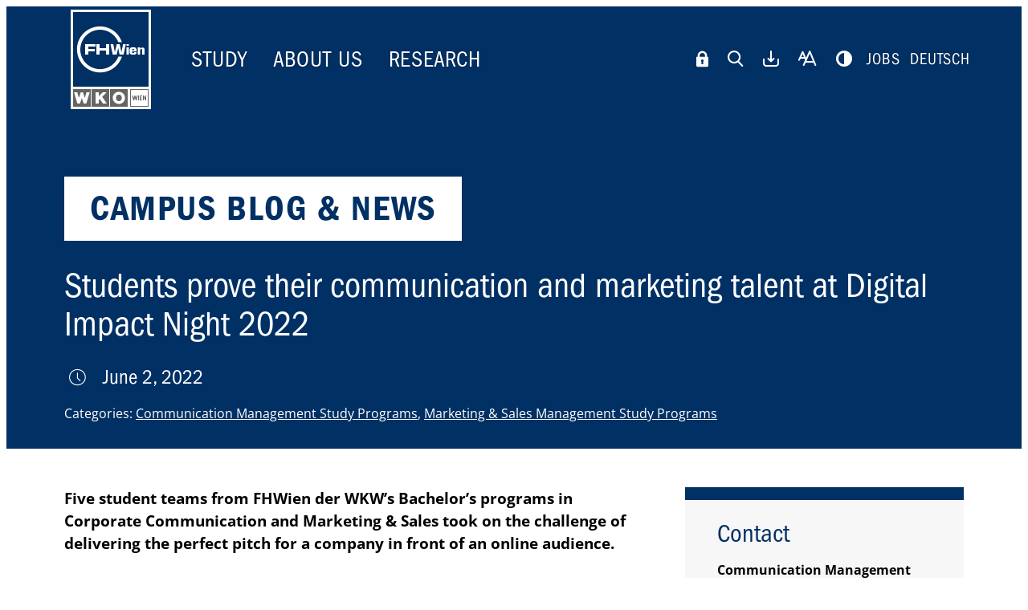

--- FILE ---
content_type: text/html; charset=UTF-8
request_url: https://www.fh-wien.ac.at/en/news/students-prove-their-communication-and-marketing-talent-at-digital-impact-night-2022/
body_size: 19892
content:

<!DOCTYPE html>
<html lang="en-US">

<head>

    <script src="https://webcachex-eu.datareporter.eu/loader/v2/cmp-load.js?url=185157cf-1cbc-467d-bda5-6277e0f8d9a4.J7i7N6bJqva.gv" defer></script>

    <meta charset="UTF-8">
    <meta http-equiv="x-ua-compatible" content="ie=edge">
    <meta name="viewport" content="width=device-width, initial-scale=1">

    <meta name="facebook-domain-verification" content="a1rbet3h5zhb5xfknp9io9pos3lq6o" />
    <meta name="google-site-verification" content="7MhXzeU0NiV3MK3bSShYU9jVJPgC-bIZGZlQMOKeS-U" />

    <style class="cs-styles">html:not(.high-contrast) main .cs-bachelor li::before,
html:not(.high-contrast) body.cs-bachelor.navbar-slim:not(.show-overlay) .navbar-menu a:hover,
html:not(.high-contrast) body.cs-bachelor.navbar-slim:not(.show-overlay) .navbar-menu .current-menu-item a,
html:not(.high-contrast) body.cs-bachelor.navbar-slim:not(.show-overlay) .navbar-menu .current-page-ancestor a,
html:not(.high-contrast) body.cs-bachelor.navbar-slim:not(.show-overlay) .navbar-menu span:hover,
html:not(.high-contrast) .cs-bachelor.block__degree_program__item-inner,
html:not(.high-contrast) .cs-bachelor.block__degree_program__item-inner .block__degree_program__text a:hover,
html:not(.high-contrast) .cs-bachelor .accordion-header::before,
html:not(.high-contrast) .cs-bachelor.accordion-content h3 a,
html:not(.high-contrast) .cs-bachelor.accordion-content h3 a:hover,
html:not(.high-contrast) .cs-bachelor .section-header h2,
html:not(.high-contrast) .cs-bachelor header .tagline,
html:not(.high-contrast) .cs-bachelor .block__clever_reach__item,
html:not(.high-contrast) .cs-bachelor .block__clever_reach__item h3,
html:not(.high-contrast) .cs-bachelor .block__contact__links a.inverse,
html:not(.high-contrast) .cs-bachelor .block__contact__links button.inverse,
html:not(.high-contrast) .cs-bachelor .block__facts,
html:not(.high-contrast) .cs-bachelor .block__infoboxes__item,
html:not(.high-contrast) .cs-bachelor .block__infoboxes__item h3,
html:not(.high-contrast) .cs-bachelor .block__intro h2,
html:not(.high-contrast) .cs-bachelor .block__simple h2,
html:not(.high-contrast) .cs-bachelor .block__slider__container.dark .block__slider__links ul > li a,
html:not(.high-contrast) .cs-bachelor .block__team .accordion-header,
html:not(.high-contrast) .cs-bachelor .block__sf_nl__item,
html:not(.high-contrast) .cs-bachelor .block__sf_nl__item h3,
html:not(.high-contrast) .cs-bachelor .person__item h3,
html:not(.high-contrast) .cs-bachelor .widget__button__link a,
html:not(.high-contrast) .cs-bachelor .widget__button__link a:hover,
html:not(.high-contrast) .cs-bachelor .sidebar h2,
html:not(.high-contrast) .cs-bachelor .sidebar li,
html:not(.high-contrast) .cs-bachelor .sidebar .social-links a i,
html:not(.high-contrast) .cs-bachelor .sidebar .social-links a span.icon,
html:not(.high-contrast) .cs-bachelor .hotspots__content-header,
html:not(.high-contrast) .cs-bachelor .hover .hotspots__button__icon,
html:not(.high-contrast) .cs-bachelor .hotspots__title,
html:not(.high-contrast) .cs-bachelor .hotspots__content .hotspots-icon,
html:not(.high-contrast) .cs-bachelor .hover .hotspots-icon,
html:not(.high-contrast) .cs-bachelor .block__contact h3,
html:not(.high-contrast) .cs-bachelor .posts__filter label > span,
html:not(.high-contrast) .cs-bachelor #popup.color-scheme-light .popup__close button,
html:not(.high-contrast) .cs-bachelor #popup.color-scheme-light .popup__title h2,
html:not(.high-contrast) .cs-bachelor #popup.color-scheme-dark .popup__link a {
color: #009acc;
}

html:not(.high-contrast) .cs-bachelor header a:hover,
html:not(.high-contrast) .cs-bachelor main a:hover,
html:not(.high-contrast) .cs-bachelor aside a:hover,
html:not(.high-contrast) .cs-bachelor header h1,
html:not(.high-contrast) .cs-bachelor header .hero,
html:not(.high-contrast) .cs-bachelor .block__clever_reach button,
html:not(.high-contrast) .cs-bachelor .block__contact__links a,
html:not(.high-contrast) .cs-bachelor .block__contact__links button,
html:not(.high-contrast) .cs-bachelor .block__tiles__item,
html:not(.high-contrast) .cs-bachelor .block__degree_program__button a,
html:not(.high-contrast) .block__degree_program__item-inner.cs-bachelor .block__degree_program__button a,
html:not(.high-contrast) .cs-bachelor .block__enumeration ol > li::before,
html:not(.high-contrast) .cs-bachelor .block__cards__header h3,
html:not(.high-contrast) .cs-bachelor .block__cards__image,
html:not(.high-contrast) .cs-bachelor .block__cards__links a,
html:not(.high-contrast) .cs-bachelor .block__news_and_events__more-link a,
html:not(.high-contrast) .cs-bachelor .block__slider__container.dark,
html:not(.high-contrast) .cs-bachelor .block__quotes__container.dark,
html:not(.high-contrast) .cs-bachelor .block__simple__links ul > li > a,
html:not(.high-contrast) .cs-bachelor .block__videos__link a,
html:not(.high-contrast) .cs-bachelor .block__sf_nl form input[type="submit"],
html:not(.high-contrast) .cs-bachelor .post__teaser__type,
html:not(.high-contrast) .cs-bachelor .post__teaser__image,
html:not(.high-contrast) .block__slider__container.bright .block__slider__links ul > li a.cs-bachelor,
html:not(.high-contrast) .block__quotes__container.bright .block__quotes__links ul > li a.cs-bachelor,
html:not(.high-contrast) .block__cards__item.bright .block__cards__links a.cs-bachelor,
html:not(.high-contrast) .cs-bachelor .widget__button,
html:not(.high-contrast) .cs-bachelor .social-links a:hover span.label,
html:not(.high-contrast) .cs-bachelor .sidebar .social-link-email.social-link-email span.label,
html:not(.high-contrast) .cs-bachelor .hotspots__login__form .button,
html:not(.high-contrast) .cs-bachelor .hotspots__button,
html:not(.high-contrast) .cs-bachelor .hotspots__content-header h2,
html:not(.high-contrast) .cs-bachelor .hotspots__outer,
html:not(.high-contrast) .cs-bachelor .hotspots__title-secondary,
html:not(.high-contrast) .cs-bachelor .hotspots__wrapper,
html:not(.high-contrast) .cs-bachelor .hotspots-mobile-hero,
html:not(.high-contrast) .cs-bachelor .posts__filter button,
html:not(.high-contrast) .cs-bachelor #popup.color-scheme-dark .popup__container,
html:not(.high-contrast) .cs-bachelor .popup__link a,
html:not(.high-contrast) .cs-bachelor .accordion-header__title::before,
html:not(.high-contrast) .cs-bachelor .block__study_quiz_result__overview-link a {
background-color: #009acc;
}

html:not(.high-contrast) .cs-bachelor .block__degree_program h3 a:hover {
background: none;
}

html:not(.high-contrast) .cs-bachelor .block__contact__links a.inverse,
html:not(.high-contrast) .cs-bachelor .block__contact__links button.inverse {
border-color: #009acc;
}

html:not(.high-contrast) .cs-bachelor .sidebar,
html:not(.high-contrast) .cs-bachelor .hotspots__login__form,
html:not(.high-contrast) .cs-bachelor .hotspots__content-item-inner {
border-top-color: #009acc;
}

html:not(.high-contrast) body.cs-bachelor.navbar-slim:not(.show-overlay) .navbar-menu a:hover,
html:not(.high-contrast) body.cs-bachelor.navbar-slim:not(.show-overlay) .navbar-menu .current-menu-item a,
html:not(.high-contrast) body.cs-bachelor.navbar-slim:not(.show-overlay) .navbar-menu .current-page-ancestor a,
html:not(.high-contrast) body.cs-bachelor .post__teaser__item {
border-bottom-color: #009acc;
}

html:not(.high-contrast) .cs-bachelor .widget__button__link a {
box-shadow: none;
}

html:not(.high-contrast) .cs-bachelor .block__contact__links a.inverse,
html:not(.high-contrast) .cs-bachelor .block__contact__links button.inverse {
background-color: #fff;
}</style><style class="cs-styles">html:not(.high-contrast) main .cs-master li::before,
html:not(.high-contrast) body.cs-master.navbar-slim:not(.show-overlay) .navbar-menu a:hover,
html:not(.high-contrast) body.cs-master.navbar-slim:not(.show-overlay) .navbar-menu .current-menu-item a,
html:not(.high-contrast) body.cs-master.navbar-slim:not(.show-overlay) .navbar-menu .current-page-ancestor a,
html:not(.high-contrast) body.cs-master.navbar-slim:not(.show-overlay) .navbar-menu span:hover,
html:not(.high-contrast) .cs-master.block__degree_program__item-inner,
html:not(.high-contrast) .cs-master.block__degree_program__item-inner .block__degree_program__text a:hover,
html:not(.high-contrast) .cs-master .accordion-header::before,
html:not(.high-contrast) .cs-master.accordion-content h3 a,
html:not(.high-contrast) .cs-master.accordion-content h3 a:hover,
html:not(.high-contrast) .cs-master .section-header h2,
html:not(.high-contrast) .cs-master header .tagline,
html:not(.high-contrast) .cs-master .block__clever_reach__item,
html:not(.high-contrast) .cs-master .block__clever_reach__item h3,
html:not(.high-contrast) .cs-master .block__contact__links a.inverse,
html:not(.high-contrast) .cs-master .block__contact__links button.inverse,
html:not(.high-contrast) .cs-master .block__facts,
html:not(.high-contrast) .cs-master .block__infoboxes__item,
html:not(.high-contrast) .cs-master .block__infoboxes__item h3,
html:not(.high-contrast) .cs-master .block__intro h2,
html:not(.high-contrast) .cs-master .block__simple h2,
html:not(.high-contrast) .cs-master .block__slider__container.dark .block__slider__links ul > li a,
html:not(.high-contrast) .cs-master .block__team .accordion-header,
html:not(.high-contrast) .cs-master .block__sf_nl__item,
html:not(.high-contrast) .cs-master .block__sf_nl__item h3,
html:not(.high-contrast) .cs-master .person__item h3,
html:not(.high-contrast) .cs-master .widget__button__link a,
html:not(.high-contrast) .cs-master .widget__button__link a:hover,
html:not(.high-contrast) .cs-master .sidebar h2,
html:not(.high-contrast) .cs-master .sidebar li,
html:not(.high-contrast) .cs-master .sidebar .social-links a i,
html:not(.high-contrast) .cs-master .sidebar .social-links a span.icon,
html:not(.high-contrast) .cs-master .hotspots__content-header,
html:not(.high-contrast) .cs-master .hover .hotspots__button__icon,
html:not(.high-contrast) .cs-master .hotspots__title,
html:not(.high-contrast) .cs-master .hotspots__content .hotspots-icon,
html:not(.high-contrast) .cs-master .hover .hotspots-icon,
html:not(.high-contrast) .cs-master .block__contact h3,
html:not(.high-contrast) .cs-master .posts__filter label > span,
html:not(.high-contrast) .cs-master #popup.color-scheme-light .popup__close button,
html:not(.high-contrast) .cs-master #popup.color-scheme-light .popup__title h2,
html:not(.high-contrast) .cs-master #popup.color-scheme-dark .popup__link a {
color: #503795;
}

html:not(.high-contrast) .cs-master header a:hover,
html:not(.high-contrast) .cs-master main a:hover,
html:not(.high-contrast) .cs-master aside a:hover,
html:not(.high-contrast) .cs-master header h1,
html:not(.high-contrast) .cs-master header .hero,
html:not(.high-contrast) .cs-master .block__clever_reach button,
html:not(.high-contrast) .cs-master .block__contact__links a,
html:not(.high-contrast) .cs-master .block__contact__links button,
html:not(.high-contrast) .cs-master .block__tiles__item,
html:not(.high-contrast) .cs-master .block__degree_program__button a,
html:not(.high-contrast) .block__degree_program__item-inner.cs-master .block__degree_program__button a,
html:not(.high-contrast) .cs-master .block__enumeration ol > li::before,
html:not(.high-contrast) .cs-master .block__cards__header h3,
html:not(.high-contrast) .cs-master .block__cards__image,
html:not(.high-contrast) .cs-master .block__cards__links a,
html:not(.high-contrast) .cs-master .block__news_and_events__more-link a,
html:not(.high-contrast) .cs-master .block__slider__container.dark,
html:not(.high-contrast) .cs-master .block__quotes__container.dark,
html:not(.high-contrast) .cs-master .block__simple__links ul > li > a,
html:not(.high-contrast) .cs-master .block__videos__link a,
html:not(.high-contrast) .cs-master .block__sf_nl form input[type="submit"],
html:not(.high-contrast) .cs-master .post__teaser__type,
html:not(.high-contrast) .cs-master .post__teaser__image,
html:not(.high-contrast) .block__slider__container.bright .block__slider__links ul > li a.cs-master,
html:not(.high-contrast) .block__quotes__container.bright .block__quotes__links ul > li a.cs-master,
html:not(.high-contrast) .block__cards__item.bright .block__cards__links a.cs-master,
html:not(.high-contrast) .cs-master .widget__button,
html:not(.high-contrast) .cs-master .social-links a:hover span.label,
html:not(.high-contrast) .cs-master .sidebar .social-link-email.social-link-email span.label,
html:not(.high-contrast) .cs-master .hotspots__login__form .button,
html:not(.high-contrast) .cs-master .hotspots__button,
html:not(.high-contrast) .cs-master .hotspots__content-header h2,
html:not(.high-contrast) .cs-master .hotspots__outer,
html:not(.high-contrast) .cs-master .hotspots__title-secondary,
html:not(.high-contrast) .cs-master .hotspots__wrapper,
html:not(.high-contrast) .cs-master .hotspots-mobile-hero,
html:not(.high-contrast) .cs-master .posts__filter button,
html:not(.high-contrast) .cs-master #popup.color-scheme-dark .popup__container,
html:not(.high-contrast) .cs-master .popup__link a,
html:not(.high-contrast) .cs-master .accordion-header__title::before,
html:not(.high-contrast) .cs-master .block__study_quiz_result__overview-link a {
background-color: #503795;
}

html:not(.high-contrast) .cs-master .block__degree_program h3 a:hover {
background: none;
}

html:not(.high-contrast) .cs-master .block__contact__links a.inverse,
html:not(.high-contrast) .cs-master .block__contact__links button.inverse {
border-color: #503795;
}

html:not(.high-contrast) .cs-master .sidebar,
html:not(.high-contrast) .cs-master .hotspots__login__form,
html:not(.high-contrast) .cs-master .hotspots__content-item-inner {
border-top-color: #503795;
}

html:not(.high-contrast) body.cs-master.navbar-slim:not(.show-overlay) .navbar-menu a:hover,
html:not(.high-contrast) body.cs-master.navbar-slim:not(.show-overlay) .navbar-menu .current-menu-item a,
html:not(.high-contrast) body.cs-master.navbar-slim:not(.show-overlay) .navbar-menu .current-page-ancestor a,
html:not(.high-contrast) body.cs-master .post__teaser__item {
border-bottom-color: #503795;
}

html:not(.high-contrast) .cs-master .widget__button__link a {
box-shadow: none;
}

html:not(.high-contrast) .cs-master .block__contact__links a.inverse,
html:not(.high-contrast) .cs-master .block__contact__links button.inverse {
background-color: #fff;
}</style><style class="cs-styles">html:not(.high-contrast) main .cs-continuing li::before,
html:not(.high-contrast) body.cs-continuing.navbar-slim:not(.show-overlay) .navbar-menu a:hover,
html:not(.high-contrast) body.cs-continuing.navbar-slim:not(.show-overlay) .navbar-menu .current-menu-item a,
html:not(.high-contrast) body.cs-continuing.navbar-slim:not(.show-overlay) .navbar-menu .current-page-ancestor a,
html:not(.high-contrast) body.cs-continuing.navbar-slim:not(.show-overlay) .navbar-menu span:hover,
html:not(.high-contrast) .cs-continuing.block__degree_program__item-inner,
html:not(.high-contrast) .cs-continuing.block__degree_program__item-inner .block__degree_program__text a:hover,
html:not(.high-contrast) .cs-continuing .accordion-header::before,
html:not(.high-contrast) .cs-continuing.accordion-content h3 a,
html:not(.high-contrast) .cs-continuing.accordion-content h3 a:hover,
html:not(.high-contrast) .cs-continuing .section-header h2,
html:not(.high-contrast) .cs-continuing header .tagline,
html:not(.high-contrast) .cs-continuing .block__clever_reach__item,
html:not(.high-contrast) .cs-continuing .block__clever_reach__item h3,
html:not(.high-contrast) .cs-continuing .block__contact__links a.inverse,
html:not(.high-contrast) .cs-continuing .block__contact__links button.inverse,
html:not(.high-contrast) .cs-continuing .block__facts,
html:not(.high-contrast) .cs-continuing .block__infoboxes__item,
html:not(.high-contrast) .cs-continuing .block__infoboxes__item h3,
html:not(.high-contrast) .cs-continuing .block__intro h2,
html:not(.high-contrast) .cs-continuing .block__simple h2,
html:not(.high-contrast) .cs-continuing .block__slider__container.dark .block__slider__links ul > li a,
html:not(.high-contrast) .cs-continuing .block__team .accordion-header,
html:not(.high-contrast) .cs-continuing .block__sf_nl__item,
html:not(.high-contrast) .cs-continuing .block__sf_nl__item h3,
html:not(.high-contrast) .cs-continuing .person__item h3,
html:not(.high-contrast) .cs-continuing .widget__button__link a,
html:not(.high-contrast) .cs-continuing .widget__button__link a:hover,
html:not(.high-contrast) .cs-continuing .sidebar h2,
html:not(.high-contrast) .cs-continuing .sidebar li,
html:not(.high-contrast) .cs-continuing .sidebar .social-links a i,
html:not(.high-contrast) .cs-continuing .sidebar .social-links a span.icon,
html:not(.high-contrast) .cs-continuing .hotspots__content-header,
html:not(.high-contrast) .cs-continuing .hover .hotspots__button__icon,
html:not(.high-contrast) .cs-continuing .hotspots__title,
html:not(.high-contrast) .cs-continuing .hotspots__content .hotspots-icon,
html:not(.high-contrast) .cs-continuing .hover .hotspots-icon,
html:not(.high-contrast) .cs-continuing .block__contact h3,
html:not(.high-contrast) .cs-continuing .posts__filter label > span,
html:not(.high-contrast) .cs-continuing #popup.color-scheme-light .popup__close button,
html:not(.high-contrast) .cs-continuing #popup.color-scheme-light .popup__title h2,
html:not(.high-contrast) .cs-continuing #popup.color-scheme-dark .popup__link a {
color: #3eaa96;
}

html:not(.high-contrast) .cs-continuing header a:hover,
html:not(.high-contrast) .cs-continuing main a:hover,
html:not(.high-contrast) .cs-continuing aside a:hover,
html:not(.high-contrast) .cs-continuing header h1,
html:not(.high-contrast) .cs-continuing header .hero,
html:not(.high-contrast) .cs-continuing .block__clever_reach button,
html:not(.high-contrast) .cs-continuing .block__contact__links a,
html:not(.high-contrast) .cs-continuing .block__contact__links button,
html:not(.high-contrast) .cs-continuing .block__tiles__item,
html:not(.high-contrast) .cs-continuing .block__degree_program__button a,
html:not(.high-contrast) .block__degree_program__item-inner.cs-continuing .block__degree_program__button a,
html:not(.high-contrast) .cs-continuing .block__enumeration ol > li::before,
html:not(.high-contrast) .cs-continuing .block__cards__header h3,
html:not(.high-contrast) .cs-continuing .block__cards__image,
html:not(.high-contrast) .cs-continuing .block__cards__links a,
html:not(.high-contrast) .cs-continuing .block__news_and_events__more-link a,
html:not(.high-contrast) .cs-continuing .block__slider__container.dark,
html:not(.high-contrast) .cs-continuing .block__quotes__container.dark,
html:not(.high-contrast) .cs-continuing .block__simple__links ul > li > a,
html:not(.high-contrast) .cs-continuing .block__videos__link a,
html:not(.high-contrast) .cs-continuing .block__sf_nl form input[type="submit"],
html:not(.high-contrast) .cs-continuing .post__teaser__type,
html:not(.high-contrast) .cs-continuing .post__teaser__image,
html:not(.high-contrast) .block__slider__container.bright .block__slider__links ul > li a.cs-continuing,
html:not(.high-contrast) .block__quotes__container.bright .block__quotes__links ul > li a.cs-continuing,
html:not(.high-contrast) .block__cards__item.bright .block__cards__links a.cs-continuing,
html:not(.high-contrast) .cs-continuing .widget__button,
html:not(.high-contrast) .cs-continuing .social-links a:hover span.label,
html:not(.high-contrast) .cs-continuing .sidebar .social-link-email.social-link-email span.label,
html:not(.high-contrast) .cs-continuing .hotspots__login__form .button,
html:not(.high-contrast) .cs-continuing .hotspots__button,
html:not(.high-contrast) .cs-continuing .hotspots__content-header h2,
html:not(.high-contrast) .cs-continuing .hotspots__outer,
html:not(.high-contrast) .cs-continuing .hotspots__title-secondary,
html:not(.high-contrast) .cs-continuing .hotspots__wrapper,
html:not(.high-contrast) .cs-continuing .hotspots-mobile-hero,
html:not(.high-contrast) .cs-continuing .posts__filter button,
html:not(.high-contrast) .cs-continuing #popup.color-scheme-dark .popup__container,
html:not(.high-contrast) .cs-continuing .popup__link a,
html:not(.high-contrast) .cs-continuing .accordion-header__title::before,
html:not(.high-contrast) .cs-continuing .block__study_quiz_result__overview-link a {
background-color: #3eaa96;
}

html:not(.high-contrast) .cs-continuing .block__degree_program h3 a:hover {
background: none;
}

html:not(.high-contrast) .cs-continuing .block__contact__links a.inverse,
html:not(.high-contrast) .cs-continuing .block__contact__links button.inverse {
border-color: #3eaa96;
}

html:not(.high-contrast) .cs-continuing .sidebar,
html:not(.high-contrast) .cs-continuing .hotspots__login__form,
html:not(.high-contrast) .cs-continuing .hotspots__content-item-inner {
border-top-color: #3eaa96;
}

html:not(.high-contrast) body.cs-continuing.navbar-slim:not(.show-overlay) .navbar-menu a:hover,
html:not(.high-contrast) body.cs-continuing.navbar-slim:not(.show-overlay) .navbar-menu .current-menu-item a,
html:not(.high-contrast) body.cs-continuing.navbar-slim:not(.show-overlay) .navbar-menu .current-page-ancestor a,
html:not(.high-contrast) body.cs-continuing .post__teaser__item {
border-bottom-color: #3eaa96;
}

html:not(.high-contrast) .cs-continuing .widget__button__link a {
box-shadow: none;
}

html:not(.high-contrast) .cs-continuing .block__contact__links a.inverse,
html:not(.high-contrast) .cs-continuing .block__contact__links button.inverse {
background-color: #fff;
}</style>
    <!-- Web -->
<link rel="icon" href="https://www.fh-wien.ac.at/wp-content/themes/fhwien/img/favicon-2023-32.png" sizes="32x32">
<link rel="icon" href="https://www.fh-wien.ac.at/wp-content/themes/fhwien/img/favicon-2023-57.png" sizes="57x57">
<link rel="icon" href="https://www.fh-wien.ac.at/wp-content/themes/fhwien/img/favicon-2023-76.png" sizes="76x76">
<link rel="icon" href="https://www.fh-wien.ac.at/wp-content/themes/fhwien/img/favicon-2023-96.png" sizes="96x96">
<link rel="icon" href="https://www.fh-wien.ac.at/wp-content/themes/fhwien/img/favicon-2023-128.png" sizes="128x128">
<link rel="icon" href="https://www.fh-wien.ac.at/wp-content/themes/fhwien/img/favicon-2023-192.png" sizes="192x192">
<link rel="icon" href="https://www.fh-wien.ac.at/wp-content/themes/fhwien/img/favicon-2023-228.png" sizes="228x228">

<!-- Android -->
<link rel="shortcut icon" href="https://www.fh-wien.ac.at/wp-content/themes/fhwien/img/favicon-2023-196.png" sizes="196x196">
<link rel="manifest" href="https://www.fh-wien.ac.at/wp-content/themes/fhwien/manifest.json">

<!-- iOS -->
<meta name="apple-mobile-web-app-title" content="FHWien der WKW">
<link rel="apple-touch-icon" href="https://www.fh-wien.ac.at/wp-content/themes/fhwien/img/favicon-2023-120.png" sizes="120x120">
<link rel="apple-touch-icon" href="https://www.fh-wien.ac.at/wp-content/themes/fhwien/img/favicon-2023-152.png" sizes="152x152">
<link rel="apple-touch-icon" href="https://www.fh-wien.ac.at/wp-content/themes/fhwien/img/favicon-2023-180.png" sizes="180x180">

<!-- Windows 8 IE 10 -->
<meta name="msapplication-TileColor" content="#FFFFFF">
<meta name="msapplication-TileImage" content="https://www.fh-wien.ac.at/wp-content/themes/fhwien/img/favicon-2023-144.png">

<!-- Windows 8.1 + IE11 and above -->
<meta name="msapplication-config" content="https://www.fh-wien.ac.at/wp-content/themes/fhwien/browserconfig.xml">
    <meta name='robots' content='index, follow, max-image-preview:large, max-snippet:-1, max-video-preview:-1' />
	<style>img:is([sizes="auto" i], [sizes^="auto," i]) { contain-intrinsic-size: 3000px 1500px }</style>
	<link rel="alternate" hreflang="de" href="https://www.fh-wien.ac.at/news/studierende-beweisen-ihr-kommunikations-und-marketingtalent-in-der-digital-impact-night-2022/" />
<link rel="alternate" hreflang="en" href="https://www.fh-wien.ac.at/en/news/students-prove-their-communication-and-marketing-talent-at-digital-impact-night-2022/" />
<link rel="alternate" hreflang="x-default" href="https://www.fh-wien.ac.at/news/studierende-beweisen-ihr-kommunikations-und-marketingtalent-in-der-digital-impact-night-2022/" />

	<!-- This site is optimized with the Yoast SEO plugin v25.3.1 - https://yoast.com/wordpress/plugins/seo/ -->
	<title>Students prove their communication and marketing talent at Digital Impact Night 2022 - FHWien der WKW</title>
	<meta name="description" content="Five student teams from FHWien der WKW&#039;s Bachelor&#039;s programs in Corporate Communication and Marketing &amp; Sales took on the challenge of delivering the perfect pitch for a company in front of an online audience." />
	<link rel="canonical" href="https://www.fh-wien.ac.at/en/news/students-prove-their-communication-and-marketing-talent-at-digital-impact-night-2022/" />
	<meta property="og:locale" content="en_US" />
	<meta property="og:type" content="article" />
	<meta property="og:title" content="Students prove their communication and marketing talent at Digital Impact Night 2022 - FHWien der WKW" />
	<meta property="og:description" content="Five student teams from FHWien der WKW&#039;s Bachelor&#039;s programs in Corporate Communication and Marketing &amp; Sales took on the challenge of delivering the perfect pitch for a company in front of an online audience." />
	<meta property="og:url" content="https://www.fh-wien.ac.at/en/news/students-prove-their-communication-and-marketing-talent-at-digital-impact-night-2022/" />
	<meta property="og:site_name" content="FHWien der WKW" />
	<meta property="article:publisher" content="https://www.facebook.com/FHWien/" />
	<meta property="article:modified_time" content="2022-06-03T06:44:23+00:00" />
	<meta property="og:image" content="https://www.fh-wien.ac.at/wp-content/uploads/2022/06/FHWien-der-WKW-Digital-Impact-Night-2022-Moderation-und-Lektor-und-Jury-1024x514.jpg" />
	<meta name="twitter:card" content="summary_large_image" />
	<meta name="twitter:image" content="https://www.fh-wien.ac.at/wp-content/uploads/2022/06/FHWien-der-WKW-Digital-Impact-Night-2022-Moderation-und-Lektor-und-Jury-1024x514.jpg" />
	<meta name="twitter:site" content="@fhwienAT" />
	<meta name="twitter:label1" content="Est. reading time" />
	<meta name="twitter:data1" content="3 minutes" />
	<!-- / Yoast SEO plugin. -->


<style id='classic-theme-styles-inline-css' type='text/css'>
/*! This file is auto-generated */
.wp-block-button__link{color:#fff;background-color:#32373c;border-radius:9999px;box-shadow:none;text-decoration:none;padding:calc(.667em + 2px) calc(1.333em + 2px);font-size:1.125em}.wp-block-file__button{background:#32373c;color:#fff;text-decoration:none}
</style>
<style id='safe-svg-svg-icon-style-inline-css' type='text/css'>
.safe-svg-cover{text-align:center}.safe-svg-cover .safe-svg-inside{display:inline-block;max-width:100%}.safe-svg-cover svg{height:100%;max-height:100%;max-width:100%;width:100%}

</style>
<style id='global-styles-inline-css' type='text/css'>
:root{--wp--preset--aspect-ratio--square: 1;--wp--preset--aspect-ratio--4-3: 4/3;--wp--preset--aspect-ratio--3-4: 3/4;--wp--preset--aspect-ratio--3-2: 3/2;--wp--preset--aspect-ratio--2-3: 2/3;--wp--preset--aspect-ratio--16-9: 16/9;--wp--preset--aspect-ratio--9-16: 9/16;--wp--preset--color--black: #000000;--wp--preset--color--cyan-bluish-gray: #abb8c3;--wp--preset--color--white: #ffffff;--wp--preset--color--pale-pink: #f78da7;--wp--preset--color--vivid-red: #cf2e2e;--wp--preset--color--luminous-vivid-orange: #ff6900;--wp--preset--color--luminous-vivid-amber: #fcb900;--wp--preset--color--light-green-cyan: #7bdcb5;--wp--preset--color--vivid-green-cyan: #00d084;--wp--preset--color--pale-cyan-blue: #8ed1fc;--wp--preset--color--vivid-cyan-blue: #0693e3;--wp--preset--color--vivid-purple: #9b51e0;--wp--preset--gradient--vivid-cyan-blue-to-vivid-purple: linear-gradient(135deg,rgba(6,147,227,1) 0%,rgb(155,81,224) 100%);--wp--preset--gradient--light-green-cyan-to-vivid-green-cyan: linear-gradient(135deg,rgb(122,220,180) 0%,rgb(0,208,130) 100%);--wp--preset--gradient--luminous-vivid-amber-to-luminous-vivid-orange: linear-gradient(135deg,rgba(252,185,0,1) 0%,rgba(255,105,0,1) 100%);--wp--preset--gradient--luminous-vivid-orange-to-vivid-red: linear-gradient(135deg,rgba(255,105,0,1) 0%,rgb(207,46,46) 100%);--wp--preset--gradient--very-light-gray-to-cyan-bluish-gray: linear-gradient(135deg,rgb(238,238,238) 0%,rgb(169,184,195) 100%);--wp--preset--gradient--cool-to-warm-spectrum: linear-gradient(135deg,rgb(74,234,220) 0%,rgb(151,120,209) 20%,rgb(207,42,186) 40%,rgb(238,44,130) 60%,rgb(251,105,98) 80%,rgb(254,248,76) 100%);--wp--preset--gradient--blush-light-purple: linear-gradient(135deg,rgb(255,206,236) 0%,rgb(152,150,240) 100%);--wp--preset--gradient--blush-bordeaux: linear-gradient(135deg,rgb(254,205,165) 0%,rgb(254,45,45) 50%,rgb(107,0,62) 100%);--wp--preset--gradient--luminous-dusk: linear-gradient(135deg,rgb(255,203,112) 0%,rgb(199,81,192) 50%,rgb(65,88,208) 100%);--wp--preset--gradient--pale-ocean: linear-gradient(135deg,rgb(255,245,203) 0%,rgb(182,227,212) 50%,rgb(51,167,181) 100%);--wp--preset--gradient--electric-grass: linear-gradient(135deg,rgb(202,248,128) 0%,rgb(113,206,126) 100%);--wp--preset--gradient--midnight: linear-gradient(135deg,rgb(2,3,129) 0%,rgb(40,116,252) 100%);--wp--preset--font-size--small: 13px;--wp--preset--font-size--medium: 20px;--wp--preset--font-size--large: 36px;--wp--preset--font-size--x-large: 42px;--wp--preset--spacing--20: 0.44rem;--wp--preset--spacing--30: 0.67rem;--wp--preset--spacing--40: 1rem;--wp--preset--spacing--50: 1.5rem;--wp--preset--spacing--60: 2.25rem;--wp--preset--spacing--70: 3.38rem;--wp--preset--spacing--80: 5.06rem;--wp--preset--shadow--natural: 6px 6px 9px rgba(0, 0, 0, 0.2);--wp--preset--shadow--deep: 12px 12px 50px rgba(0, 0, 0, 0.4);--wp--preset--shadow--sharp: 6px 6px 0px rgba(0, 0, 0, 0.2);--wp--preset--shadow--outlined: 6px 6px 0px -3px rgba(255, 255, 255, 1), 6px 6px rgba(0, 0, 0, 1);--wp--preset--shadow--crisp: 6px 6px 0px rgba(0, 0, 0, 1);}:where(.is-layout-flex){gap: 0.5em;}:where(.is-layout-grid){gap: 0.5em;}body .is-layout-flex{display: flex;}.is-layout-flex{flex-wrap: wrap;align-items: center;}.is-layout-flex > :is(*, div){margin: 0;}body .is-layout-grid{display: grid;}.is-layout-grid > :is(*, div){margin: 0;}:where(.wp-block-columns.is-layout-flex){gap: 2em;}:where(.wp-block-columns.is-layout-grid){gap: 2em;}:where(.wp-block-post-template.is-layout-flex){gap: 1.25em;}:where(.wp-block-post-template.is-layout-grid){gap: 1.25em;}.has-black-color{color: var(--wp--preset--color--black) !important;}.has-cyan-bluish-gray-color{color: var(--wp--preset--color--cyan-bluish-gray) !important;}.has-white-color{color: var(--wp--preset--color--white) !important;}.has-pale-pink-color{color: var(--wp--preset--color--pale-pink) !important;}.has-vivid-red-color{color: var(--wp--preset--color--vivid-red) !important;}.has-luminous-vivid-orange-color{color: var(--wp--preset--color--luminous-vivid-orange) !important;}.has-luminous-vivid-amber-color{color: var(--wp--preset--color--luminous-vivid-amber) !important;}.has-light-green-cyan-color{color: var(--wp--preset--color--light-green-cyan) !important;}.has-vivid-green-cyan-color{color: var(--wp--preset--color--vivid-green-cyan) !important;}.has-pale-cyan-blue-color{color: var(--wp--preset--color--pale-cyan-blue) !important;}.has-vivid-cyan-blue-color{color: var(--wp--preset--color--vivid-cyan-blue) !important;}.has-vivid-purple-color{color: var(--wp--preset--color--vivid-purple) !important;}.has-black-background-color{background-color: var(--wp--preset--color--black) !important;}.has-cyan-bluish-gray-background-color{background-color: var(--wp--preset--color--cyan-bluish-gray) !important;}.has-white-background-color{background-color: var(--wp--preset--color--white) !important;}.has-pale-pink-background-color{background-color: var(--wp--preset--color--pale-pink) !important;}.has-vivid-red-background-color{background-color: var(--wp--preset--color--vivid-red) !important;}.has-luminous-vivid-orange-background-color{background-color: var(--wp--preset--color--luminous-vivid-orange) !important;}.has-luminous-vivid-amber-background-color{background-color: var(--wp--preset--color--luminous-vivid-amber) !important;}.has-light-green-cyan-background-color{background-color: var(--wp--preset--color--light-green-cyan) !important;}.has-vivid-green-cyan-background-color{background-color: var(--wp--preset--color--vivid-green-cyan) !important;}.has-pale-cyan-blue-background-color{background-color: var(--wp--preset--color--pale-cyan-blue) !important;}.has-vivid-cyan-blue-background-color{background-color: var(--wp--preset--color--vivid-cyan-blue) !important;}.has-vivid-purple-background-color{background-color: var(--wp--preset--color--vivid-purple) !important;}.has-black-border-color{border-color: var(--wp--preset--color--black) !important;}.has-cyan-bluish-gray-border-color{border-color: var(--wp--preset--color--cyan-bluish-gray) !important;}.has-white-border-color{border-color: var(--wp--preset--color--white) !important;}.has-pale-pink-border-color{border-color: var(--wp--preset--color--pale-pink) !important;}.has-vivid-red-border-color{border-color: var(--wp--preset--color--vivid-red) !important;}.has-luminous-vivid-orange-border-color{border-color: var(--wp--preset--color--luminous-vivid-orange) !important;}.has-luminous-vivid-amber-border-color{border-color: var(--wp--preset--color--luminous-vivid-amber) !important;}.has-light-green-cyan-border-color{border-color: var(--wp--preset--color--light-green-cyan) !important;}.has-vivid-green-cyan-border-color{border-color: var(--wp--preset--color--vivid-green-cyan) !important;}.has-pale-cyan-blue-border-color{border-color: var(--wp--preset--color--pale-cyan-blue) !important;}.has-vivid-cyan-blue-border-color{border-color: var(--wp--preset--color--vivid-cyan-blue) !important;}.has-vivid-purple-border-color{border-color: var(--wp--preset--color--vivid-purple) !important;}.has-vivid-cyan-blue-to-vivid-purple-gradient-background{background: var(--wp--preset--gradient--vivid-cyan-blue-to-vivid-purple) !important;}.has-light-green-cyan-to-vivid-green-cyan-gradient-background{background: var(--wp--preset--gradient--light-green-cyan-to-vivid-green-cyan) !important;}.has-luminous-vivid-amber-to-luminous-vivid-orange-gradient-background{background: var(--wp--preset--gradient--luminous-vivid-amber-to-luminous-vivid-orange) !important;}.has-luminous-vivid-orange-to-vivid-red-gradient-background{background: var(--wp--preset--gradient--luminous-vivid-orange-to-vivid-red) !important;}.has-very-light-gray-to-cyan-bluish-gray-gradient-background{background: var(--wp--preset--gradient--very-light-gray-to-cyan-bluish-gray) !important;}.has-cool-to-warm-spectrum-gradient-background{background: var(--wp--preset--gradient--cool-to-warm-spectrum) !important;}.has-blush-light-purple-gradient-background{background: var(--wp--preset--gradient--blush-light-purple) !important;}.has-blush-bordeaux-gradient-background{background: var(--wp--preset--gradient--blush-bordeaux) !important;}.has-luminous-dusk-gradient-background{background: var(--wp--preset--gradient--luminous-dusk) !important;}.has-pale-ocean-gradient-background{background: var(--wp--preset--gradient--pale-ocean) !important;}.has-electric-grass-gradient-background{background: var(--wp--preset--gradient--electric-grass) !important;}.has-midnight-gradient-background{background: var(--wp--preset--gradient--midnight) !important;}.has-small-font-size{font-size: var(--wp--preset--font-size--small) !important;}.has-medium-font-size{font-size: var(--wp--preset--font-size--medium) !important;}.has-large-font-size{font-size: var(--wp--preset--font-size--large) !important;}.has-x-large-font-size{font-size: var(--wp--preset--font-size--x-large) !important;}
:where(.wp-block-post-template.is-layout-flex){gap: 1.25em;}:where(.wp-block-post-template.is-layout-grid){gap: 1.25em;}
:where(.wp-block-columns.is-layout-flex){gap: 2em;}:where(.wp-block-columns.is-layout-grid){gap: 2em;}
:root :where(.wp-block-pullquote){font-size: 1.5em;line-height: 1.6;}
</style>
<link rel='stylesheet' id='custom-css' href='https://www.fh-wien.ac.at/wp-content/themes/fhwien/style.css?ver=0.177.0' type='text/css' media='all' />
<script type="text/javascript" src="https://www.fh-wien.ac.at/wp-includes/js/jquery/jquery.min.js?ver=3.7.1" id="jquery-core-js"></script>
<script type="text/javascript" src="https://www.fh-wien.ac.at/wp-includes/js/jquery/jquery-migrate.min.js?ver=3.4.1" id="jquery-migrate-js"></script>
<script type="text/javascript" id="custom-js-extra">
/* <![CDATA[ */
var server = {"ajax_url":"https:\/\/www.fh-wien.ac.at\/wp-admin\/admin-ajax.php","lang":"en","post_id":"38856","download_path":"\/en\/downloads"};
/* ]]> */
</script>
<script type="text/javascript" src="https://www.fh-wien.ac.at/wp-content/themes/fhwien/js/main.js?ver=0.177.0" id="custom-js"></script>
<meta name="generator" content="WordPress 6.8.3" />
<link rel="alternate" title="oEmbed (JSON)" type="application/json+oembed" href="https://www.fh-wien.ac.at/en/wp-json/oembed/1.0/embed?url=https%3A%2F%2Fwww.fh-wien.ac.at%2Fen%2Fnews%2Fstudents-prove-their-communication-and-marketing-talent-at-digital-impact-night-2022%2F" />
<link rel="alternate" title="oEmbed (XML)" type="text/xml+oembed" href="https://www.fh-wien.ac.at/en/wp-json/oembed/1.0/embed?url=https%3A%2F%2Fwww.fh-wien.ac.at%2Fen%2Fnews%2Fstudents-prove-their-communication-and-marketing-talent-at-digital-impact-night-2022%2F&#038;format=xml" />
<meta name="generator" content="WPML ver:4.7.6 stt:1,3;" />
		<style type="text/css" id="wp-custom-css">
			@media (min-width: 769px) {
  .mobile-only {
    display: none;
	}
}
@media (max-width: 768px) {
  .desktop-only {
    display: none;
	}
}

/* Jobs Portrait Images */
.bubble-portrait.barbara-zimmer {
	background-position: 50% 30% !important;
	background-size: 105% !important;
}

.bubble-portrait.beate-huber {
	background-position: 50% 20% !important;
	background-size: 110% !important;
}

.bubble-portrait.bernhard-witzeling {
	background-size: 105% !important;
}

.bubble-portrait.braco-musanovic {
		background-position: 50% 20% !important;
	background-size: 120% !important;
}

.bubble-portrait.carmen-hebauer {
	background-position: 50% 15% !important;
	background-size: 135% !important;
}

.bubble-portrait.christina-schweiger {
	background-position: 50% 25% !important;
	background-size: 105% !important;
}

.bubble-portrait.florian-aubke {
	background-position: 50% 0% !important;
}

.bubble-portrait.silke-schwaiger {
	background-position: 50% 20% !important;

	background-size: 115% !important;
}

.bubble-portrait.silke-tomasch {
	background-position: 50% 10% !important;
}

.bubble-portrait.katja-sauer {
	background-position: 50% 30% !important;
	background-image: url("https://www.fh-wien.ac.at/wp-content/uploads/2023/08/Katja_Sauer.jpg");
}

.bubble-portrait.natascha-romstorfer-bechtloff {
	background-image: url("https://www.fh-wien.ac.at/wp-content/uploads/2023/08/Romstorfer_Natascha.jpg");
}

.bubble-portrait.werner-satzer {
	background-size: 120% !important;
	background-position: 50% 25% !important;
}

/* job posts wordings */
#post-62433 [data-type="salary-fulltime"] .block__tiles__item-headline {
	visibility: hidden;
}

#post-62433 [data-type="salary-fulltime"] .block__tiles__item-headline::before {
	visibility: visible;
	content: 'Bruttogesamtgehalt EUR';
}

/* KMU Survey */
.block__kmu_survey__section h2 {
	line-height: 120%;
}

/* Tabelle Kosten */
#post-1499 .th,
#post-9515 .th {
	width: 25%;
}
#post-1499 .th:nth-child(1),
#post-9515 .th:nth-child(1) {
	width: 50%;
}

/* Tabelle Online Info Day */
#post-13744 .mobile-only td,
#post-13443 .mobile-only td {
	max-width: 200px !important;
}

@media (max-width: 400px) {
	#post-13744 .mobile-only td,
  #post-13443 .mobile-only td {
		max-width: 180px !important;
	}
}

/* Press Releases */
body.single-press_release h2 {
	line-height: 125%;
	margin-bottom: 1rem;
}

/* Font bei Filterboxen */
.posts__filter__button button,
.posts__filter select {
	font-family: Open Sans, sans-serif;
}

/* Kontaktbox EN machen */
#post-31973 .block__contact__info-headline {
	font-size: 0;
}
#post-31973 .block__contact__info-headline::after {
	content: "You have questions about the study program? Contact us!";
	font-size: 1rem;
}

/* Kontaktbox */
.block__contact .bubble-portrait {
	background-position: 50% 20%;
}

/* Partner School iFrame */
#partner-frame {
	height: 2000px;
}

@media (max-width: 900px) {
	#partner-frame {
		height: 2250px;
	}
}

@media (max-width: 768px) {
  .single-press_release h2 {
		font-weight: 600;
		letter-spacing: 1;
	}
}

/* Abgeschnittene Köpfe fixen */
@media (max-width: 768px) {
  #post-33717 .block__quotes__image
	{
    background-position: top center;
	}
}

.accordion-icon img {
	width: 100px;
}

/* Jahresbericht Videoheader */
@media (max-width: 768px) {
	#site-header {
		max-height: 107vh;
		background-position: center;
	}
}

/* Password Form */
.post-password-form input {
	font-size: 16px;
}

/* Voiceflow Chat */
#virtueller-studienberater {
	margin-top: 2rem;	
}
.voiceflow-chat-container {
	width: 100%;
	max-width: 1200px;
	height: 400px;
	margin: 20px auto;
	background-color: #ffffff;
	border: 1px solid #f0f0f0;
	overflow: hidden;
	position: relative;
}

#classic-chat-widget {
	display: none;
}

/* fix OWL problem */
#lernvideos .col-md-4:first-of-type h3 {
	padding: .875rem 0;
}

/* Special event */
body.postid-63463 .share-buttons {
	display: none;
}

/* Registration form font size */
.event-registration input {
	font-size: 16px;
}

/* Position mobile BA Turismus Management Hero */

body.page-id-1458 .hero-bg-mobile {
	background-position: 0% 50%;
}

/* M!LK Form */
@media (min-width: 769px) {
  body.page-id-51523 .section.has-sidebar:nth-child(3) {
    display: none;
	}
}
@media (max-width: 768px) {
  body.page-id-51523 .section.has-sidebar:nth-child(1) .sidebar {
    display: none;
	}
}

@media (min-width:576px) {
	.shariff.shariff .shariff-buttons.buttonsize-large .shariff-button {
width: calc(33% - 10px);
	}
}
		</style>
		</head>

<body class="wp-singular news-template-default single single-news postid-38856 wp-theme-fhwien">

            <div><a id="skiptocontent" href="#start">Skip to main content</a></div>
        <div id="scroll-offset-helper"></div>
    
    
            
<div class="navbar-overlay">
    <nav class="navbar">
        <div class="wrapper">
            <div class="container">
                <div class="navbar-brand">
                    <a href="https://www.fh-wien.ac.at/en/">
                        <div role="img"><span class="sr-only">to home page</span></div>
                    </a>
                </div>
                <div class="navbar-trigger">
                    <button class="navbar-burger">
                        <div class="sr-only">Open menu</div>
                        <div class="navbar-burger-inner">
                            <span></span>
                            <span></span>
                            <span></span>
                        </div>
                    </button>
                </div>
                <div class="navbar-menu-wrapper">
                    <div class="navbar-menu">
                        <div class="navbar-start">
                            <ul id="menu-main-en" class="menu"><li id="menu-item-9080" class="menu-item menu-item-type-post_type menu-item-object-page menu-item-9080"><a href="https://www.fh-wien.ac.at/en/study/" data-menu-item-id="9080">Study</a></li>
<li id="menu-item-9616" class="menu-item menu-item-type-post_type menu-item-object-page menu-item-9616"><a href="https://www.fh-wien.ac.at/en/about-us/" data-menu-item-id="9616">About us</a></li>
<li id="menu-item-10273" class="menu-item menu-item-type-post_type menu-item-object-page menu-item-10273"><a href="https://www.fh-wien.ac.at/en/research/" data-menu-item-id="10273">Research</a></li>
</ul>                        </div>
                        <div class="navbar-end">
                            <ul class="menu">
                                <li class="menu-item menu-item-icon menu-item-login">
                                    <button data-menu-section="login"><span>Login-Area</span></button>
                                </li>
                                <li class="menu-item menu-item-icon menu-item-search">
                                    <button data-menu-section="search"><span>Search</span></button>
                                </li>
                                <li class="menu-item menu-item-icon menu-item-download">
                                    <button data-menu-action="download"><span>Downloads</span></button>
                                </li>
                                <li class="menu-item menu-item-icon menu-item-font-size">
                                    <button data-menu-action="size"><span>Font size</span></button>
                                </li>
                                <li class="menu-item menu-item-icon menu-item-contrast">
                                    <button data-menu-action="contrast"><span>Contrast</span></button>
                                </li>
                                                                    <li class="menu-item menu-item-job hide-mobile">
                                        <a href="https://www.fh-wien.ac.at/en/about-us/jobs/job-offers/">Jobs</a>
                                    </li>
                                                                                                                                            <li class="menu-item menu-item-lang">
                                                                                                                                                <a href="https://www.fh-wien.ac.at/news/studierende-beweisen-ihr-kommunikations-und-marketingtalent-in-der-digital-impact-night-2022/">
                                                        <span class="lang-full">Deutsch</span>
                                                        <span class="lang-short" aria-hidden="true">de</span>
                                                    </a>
                                                                                                                                                                                                                                </li>
                                                                                                </ul>
                        </div>
                    </div>
                    <button class="close navbar-close"><span class="sr-only">Close menu</span></button>
                </div>
            </div>
        </div>
    </nav>
    <div class="navbar-content">
        <div class="wrapper">
            <div class="container">
                
    
        <section class="navbar-sub-menu" data-menu-section="links" data-menu-id="9080">

            <ul id="menu-main-en-1" class="menu"><li class=" menu-item menu-item-type-post_type menu-item-object-page menu-item-has-children"><a href="https://www.fh-wien.ac.at/en/study/programs/" class="depth-0">Programs</a>
<ul class="sub-menu">
<li class=" menu-item menu-item-type-post_type menu-item-object-page"><a href="https://www.fh-wien.ac.at/en/study/bachelor/" class="depth-1">Bachelor’s Programs</a></li>
<li class=" menu-item menu-item-type-post_type menu-item-object-page"><a href="https://www.fh-wien.ac.at/en/study/master/" class="depth-1">Master’s Programs</a></li>
<li class=" menu-item menu-item-type-post_type menu-item-object-page"><a href="https://www.fh-wien.ac.at/en/study/continuing-education-hernstein-academy/" class="depth-1">Continuing Education: Hernstein Academy</a></li>
</ul>
</li>
<li class=" menu-item menu-item-type-post_type menu-item-object-page menu-item-has-children"><a href="https://www.fh-wien.ac.at/en/study/application/" class="depth-0">Application</a>
<ul class="sub-menu">
<li class=" menu-item menu-item-type-post_type menu-item-object-page"><a href="https://www.fh-wien.ac.at/en/study/application/requirements-bachelor/" class="depth-1">Requirements for Bachelor’s Programs</a></li>
<li class=" menu-item menu-item-type-post_type menu-item-object-page"><a href="https://www.fh-wien.ac.at/en/study/application/admissions-procedure-bachelor/" class="depth-1">Admissions Procedure for Bachelor’s Programs</a></li>
<li class=" menu-item menu-item-type-post_type menu-item-object-page"><a href="https://www.fh-wien.ac.at/en/study/application/requirements-master/" class="depth-1">Requirements for Master’s Programs</a></li>
<li class=" menu-item menu-item-type-post_type menu-item-object-page"><a href="https://www.fh-wien.ac.at/en/study/application/admissions-procedure-master/" class="depth-1">Admissions Procedure for Master’s Programs</a></li>
<li class=" menu-item menu-item-type-post_type menu-item-object-page"><a href="https://www.fh-wien.ac.at/en/study/application/deadlines/" class="depth-1">Deadlines &#038; Dates</a></li>
<li class=" menu-item menu-item-type-post_type menu-item-object-page"><a href="https://www.fh-wien.ac.at/en/study/application/program-costs/" class="depth-1">Program costs</a></li>
<li class=" menu-item menu-item-type-post_type menu-item-object-page"><a href="https://www.fh-wien.ac.at/en/study/application/downloads-instructions-faq/" class="depth-1">Downloads, Instructions &#038; FAQ</a></li>
<li class=" menu-item menu-item-type-post_type menu-item-object-page"><a href="https://www.fh-wien.ac.at/en/study/application/translation-legalization/" class="depth-1">Translation &#038; Legalization</a></li>
<li class=" menu-item menu-item-type-post_type menu-item-object-page"><a href="https://www.fh-wien.ac.at/en/study/application/studying-without-a-matura/" class="depth-1">Studying without a Matura</a></li>
</ul>
</li>
<li class=" menu-item menu-item-type-post_type menu-item-object-page menu-item-has-children"><a href="https://www.fh-wien.ac.at/en/study/international/" class="depth-0">International</a>
<ul class="sub-menu">
<li class=" menu-item menu-item-type-post_type menu-item-object-page"><a href="https://www.fh-wien.ac.at/en/study/international/incoming-students/" class="depth-1">Incoming Students</a></li>
<li class=" menu-item menu-item-type-post_type menu-item-object-page"><a href="https://www.fh-wien.ac.at/en/study/international/outgoing-students/" class="depth-1">Outgoing Students</a></li>
<li class=" menu-item menu-item-type-post_type menu-item-object-page"><a href="https://www.fh-wien.ac.at/en/study/international/international-students-in-regular-degree-programs/" class="depth-1">Enrolling in Regular Degree Programs at FHWien der WKW</a></li>
<li class=" menu-item menu-item-type-post_type menu-item-object-page"><a href="https://www.fh-wien.ac.at/en/study/international/partner-universities/" class="depth-1">Partner Universities</a></li>
<li class=" menu-item menu-item-type-post_type menu-item-object-page"><a href="https://www.fh-wien.ac.at/en/study/international/international-management/" class="depth-1">International Management</a></li>
<li class=" menu-item menu-item-type-post_type menu-item-object-page"><a href="https://www.fh-wien.ac.at/en/study/international/downloads/" class="depth-1">Links &#038; Downloads</a></li>
</ul>
</li>
<li class=" menu-item menu-item-type-post_type menu-item-object-page menu-item-has-children"><a href="https://www.fh-wien.ac.at/en/study/campus-life/" class="depth-0">Campus Life</a>
<ul class="sub-menu">
<li class=" menu-item menu-item-type-post_type menu-item-object-page"><a href="https://www.fh-wien.ac.at/en/study/campus-life/location-public-transport/" class="depth-1">Location &#038; Public Transport</a></li>
<li class=" menu-item menu-item-type-post_type menu-item-object-page"><a href="https://www.fh-wien.ac.at/en/study/campus-life/service-point/" class="depth-1">Service Point</a></li>
<li class=" menu-item menu-item-type-post_type menu-item-object-page"><a href="https://www.fh-wien.ac.at/en/study/campus-life/services-and-it-offers/" class="depth-1">Services &#038; IT Offers</a></li>
<li class=" menu-item menu-item-type-post_type menu-item-object-page"><a href="https://www.fh-wien.ac.at/en/study/campus-life/library/" class="depth-1">Library</a></li>
<li class=" menu-item menu-item-type-post_type menu-item-object-page"><a href="https://www.fh-wien.ac.at/en/study/campus-life/teaching-and-learning-center/" class="depth-1">Teaching &#038; Learning Center</a></li>
<li class=" menu-item menu-item-type-post_type menu-item-object-page"><a href="https://www.fh-wien.ac.at/en/study/campus-life/radio-radieschen-91-3/" class="depth-1">Radio Radieschen 91.3</a></li>
<li class=" menu-item menu-item-type-post_type menu-item-object-page"><a href="https://www.fh-wien.ac.at/en/study/campus-life/studying-in-vienna/" class="depth-1">Studying in Vienna</a></li>
</ul>
</li>
</ul>
        </section>

                                                                                                                            
        <section class="navbar-sub-menu" data-menu-section="links" data-menu-id="9616">

            <ul id="menu-main-en-2" class="menu"><li class=" menu-item menu-item-type-post_type menu-item-object-page menu-item-has-children"><a href="https://www.fh-wien.ac.at/en/about-us/newsroom-events/" class="depth-0">Newsroom &#038; Events</a>
<ul class="sub-menu">
<li class=" menu-item menu-item-type-post_type_archive menu-item-object-news"><a href="https://www.fh-wien.ac.at/en/news/" class="depth-1">Campus Blog & News</a></li>
<li class=" menu-item menu-item-type-post_type_archive menu-item-object-event"><a href="https://www.fh-wien.ac.at/en/events/" class="depth-1">Events</a></li>
<li class=" menu-item menu-item-type-post_type menu-item-object-page"><a href="https://www.fh-wien.ac.at/en/newsletter-all-about-studying-at-fhwien-registration/" class="depth-1">Newsletter „All About Studying at FHWien“</a></li>
<li class=" menu-item menu-item-type-post_type_archive menu-item-object-press_release"><a href="https://www.fh-wien.ac.at/en/press-releases/" class="depth-1">Press Releases</a></li>
<li class=" menu-item menu-item-type-post_type menu-item-object-page"><a href="https://www.fh-wien.ac.at/en/about-us/30-years-fhwien-der-wkw/" class="depth-1">30 years FHWien der WKW</a></li>
</ul>
</li>
<li class=" menu-item menu-item-type-post_type menu-item-object-page menu-item-has-children"><a href="https://www.fh-wien.ac.at/en/about-us/who-we-are/" class="depth-0">Who we are</a>
<ul class="sub-menu">
<li class=" menu-item menu-item-type-post_type menu-item-object-page"><a href="https://www.fh-wien.ac.at/en/about-us/who-we-are/facts-figures/" class="depth-1">Facts &#038; Figures</a></li>
<li class=" menu-item menu-item-type-post_type menu-item-object-page"><a href="https://www.fh-wien.ac.at/en/about-us/who-we-are/guiding-principles/" class="depth-1">Guiding Principles</a></li>
<li class=" menu-item menu-item-type-post_type menu-item-object-page"><a href="https://www.fh-wien.ac.at/en/about-us/who-we-are/history/" class="depth-1">History</a></li>
<li class=" menu-item menu-item-type-post_type menu-item-object-page"><a href="https://www.fh-wien.ac.at/en/about-us/who-we-are/organization/" class="depth-1">Organization</a></li>
<li class=" menu-item menu-item-type-post_type menu-item-object-page"><a href="https://www.fh-wien.ac.at/en/about-us/who-we-are/contact/" class="depth-1">Contact &#038; Team</a></li>
<li class=" menu-item menu-item-type-post_type menu-item-object-page"><a href="https://www.fh-wien.ac.at/en/about-us/who-we-are/quality-management/" class="depth-1">Quality Management</a></li>
<li class=" menu-item menu-item-type-post_type menu-item-object-page"><a href="https://www.fh-wien.ac.at/en/about-us/who-we-are/gender-diversity-and-inclusion/" class="depth-1">Gender, Diversity &#038; Inclusion</a></li>
<li class=" menu-item menu-item-type-post_type menu-item-object-page"><a href="https://www.fh-wien.ac.at/en/about-us/who-we-are/data-protection/" class="depth-1">Data Protection</a></li>
<li class=" menu-item menu-item-type-post_type menu-item-object-page"><a href="https://www.fh-wien.ac.at/en/about-us/official-signature/" class="depth-1">Official Signature</a></li>
<li class=" menu-item menu-item-type-post_type menu-item-object-page"><a href="https://www.fh-wien.ac.at/en/about-us/who-we-are/accessibility-statement/" class="depth-1">Accessibility Statement</a></li>
</ul>
</li>
<li class=" menu-item menu-item-type-post_type menu-item-object-page menu-item-has-children"><a href="https://www.fh-wien.ac.at/en/about-us/sustainability/" class="depth-0">Sustainability</a>
<ul class="sub-menu">
<li class=" menu-item menu-item-type-post_type menu-item-object-page"><a href="https://www.fh-wien.ac.at/en/about-us/sustainability/sustainable-development-goals/" class="depth-1">Sustainable Development Goals (SDGs)</a></li>
<li class=" menu-item menu-item-type-post_type menu-item-object-page"><a href="https://www.fh-wien.ac.at/en/about-us/sustainability/responsible-management-education/" class="depth-1">Responsible Management Education</a></li>
</ul>
</li>
<li class=" menu-item menu-item-type-post_type menu-item-object-page menu-item-has-children"><a href="https://www.fh-wien.ac.at/en/about-us/alumni-career-services/" class="depth-0">Alumni &#038; Career Services</a>
<ul class="sub-menu">
<li class=" menu-item menu-item-type-post_type menu-item-object-page"><a href="https://www.fh-wien.ac.at/en/about-us/alumni-career-services/career-services/" class="depth-1">Career Services</a></li>
<li class=" menu-item menu-item-type-post_type menu-item-object-page"><a href="https://www.fh-wien.ac.at/en/about-us/alumni-career-services/alumni-services/" class="depth-1">Alumni Services</a></li>
<li class=" menu-item menu-item-type-post_type menu-item-object-page"><a href="https://www.fh-wien.ac.at/en/about-us/alumni-career-services/career-day/" class="depth-1">Career Day</a></li>
</ul>
</li>
<li class=" menu-item menu-item-type-post_type menu-item-object-page menu-item-has-children"><a href="https://www.fh-wien.ac.at/en/about-us/jobs/" class="depth-0">Jobs at FHWien der WKW</a>
<ul class="sub-menu">
<li class=" menu-item menu-item-type-post_type menu-item-object-page"><a href="https://www.fh-wien.ac.at/en/about-us/jobs/job-offers/" class="depth-1">Our job offers – meaningful</a></li>
<li class=" menu-item menu-item-type-post_type menu-item-object-page"><a href="https://www.fh-wien.ac.at/en/about-us/jobs/career-paths/" class="depth-1">Our team – diverse</a></li>
<li class=" menu-item menu-item-type-post_type menu-item-object-page"><a href="https://www.fh-wien.ac.at/en/about-us/jobs/benefits/" class="depth-1">Our offer – interesting</a></li>
</ul>
</li>
<li class=" menu-item menu-item-type-post_type menu-item-object-page menu-item-has-children"><a href="https://www.fh-wien.ac.at/en/about-us/cooperations/" class="depth-0">Cooperations</a>
<ul class="sub-menu">
<li class=" menu-item menu-item-type-post_type menu-item-object-page"><a href="https://www.fh-wien.ac.at/en/about-us/cooperations/corporate-partners/" class="depth-1">Corporate Partners</a></li>
<li class=" menu-item menu-item-type-post_type menu-item-object-page"><a href="https://www.fh-wien.ac.at/en/about-us/cooperations/services-for-schools/" class="depth-1">Services for schools</a></li>
</ul>
</li>
</ul>
        </section>

                                                                                                                                    
        <section class="navbar-sub-menu" data-menu-section="links" data-menu-id="10273">

            <ul id="menu-main-en-3" class="menu"><li class=" menu-item menu-item-type-post_type menu-item-object-page menu-item-has-children"><a href="https://www.fh-wien.ac.at/en/research/research-at-fhwien-der-wkw/" class="depth-0">Research at FHWien der WKW</a>
<ul class="sub-menu">
<li class=" menu-item menu-item-type-custom menu-item-object-custom"><a href="https://www.fh-wien.ac.at/en/research/research-at-fhwien-der-wkw/#research-for-businesses" class="depth-1">Research for Businesses</a></li>
<li class=" menu-item menu-item-type-custom menu-item-object-custom"><a href="https://www.fh-wien.ac.at/en/research/research-at-fhwien-der-wkw/#research-areas" class="depth-1">Research Areas</a></li>
<li class=" menu-item menu-item-type-custom menu-item-object-custom"><a href="https://www.fh-wien.ac.at/en/research/research-at-fhwien-der-wkw/#projects-publications" class="depth-1">Projects & Publications</a></li>
<li class=" menu-item menu-item-type-custom menu-item-object-custom"><a href="https://www.fh-wien.ac.at/en/research/research-at-fhwien-der-wkw/#news" class="depth-1">News</a></li>
<li class=" menu-item menu-item-type-custom menu-item-object-custom"><a href="https://www.fh-wien.ac.at/en/research/research-at-fhwien-der-wkw/#team" class="depth-1">Team</a></li>
</ul>
</li>
<li class=" menu-item menu-item-type-post_type menu-item-object-page menu-item-has-children"><a href="https://www.fh-wien.ac.at/en/research/digital-transformation/" class="depth-0">Digitalization &#038; Digital Transformation</a>
<ul class="sub-menu">
<li class=" menu-item menu-item-type-post_type menu-item-object-page"><a href="https://www.fh-wien.ac.at/en/research/institute-for-digital-transformation-and-strategy/" class="depth-1">Institute for Digital Transformation and Strategy</a></li>
<li class=" menu-item menu-item-type-custom menu-item-object-custom"><a href="https://www.fh-wien.ac.at/en/research/digital-transformation/#practice-teaching" class="depth-1">Practice & Teaching</a></li>
<li class=" menu-item menu-item-type-custom menu-item-object-custom"><a href="https://www.fh-wien.ac.at/en/research/digital-transformation/#projects-publications" class="depth-1">Projects & Publications</a></li>
<li class=" menu-item menu-item-type-custom menu-item-object-custom"><a href="https://www.fh-wien.ac.at/en/research/digital-transformation/#news" class="depth-1">News</a></li>
</ul>
</li>
<li class=" menu-item menu-item-type-post_type menu-item-object-page menu-item-has-children"><a href="https://www.fh-wien.ac.at/en/research/sustainability/" class="depth-0">Responsibility &#038; Sustainability</a>
<ul class="sub-menu">
<li class=" menu-item menu-item-type-custom menu-item-object-custom"><a href="https://www.fh-wien.ac.at/en/research/sustainability/#research-areas" class="depth-1">Research Areas</a></li>
<li class=" menu-item menu-item-type-custom menu-item-object-custom"><a href="https://www.fh-wien.ac.at/en/research/sustainability/#practice-teaching" class="depth-1">Practice & Teaching</a></li>
<li class=" menu-item menu-item-type-custom menu-item-object-custom"><a href="https://www.fh-wien.ac.at/en/research/sustainability/#projects-publications" class="depth-1">Projects & Publications</a></li>
<li class=" menu-item menu-item-type-custom menu-item-object-custom"><a href="https://www.fh-wien.ac.at/en/research/sustainability/#news" class="depth-1">News</a></li>
</ul>
</li>
<li class=" menu-item menu-item-type-post_type menu-item-object-page menu-item-has-children"><a href="https://www.fh-wien.ac.at/en/research/research-in-study-programs/" class="depth-0">Strategy – Management – Communication</a>
<ul class="sub-menu">
<li class=" menu-item menu-item-type-post_type menu-item-object-page"><a href="https://www.fh-wien.ac.at/en/research/research-in-study-programs/communication/" class="depth-1">Communication Management, Marketing &#038; Sales Management, Journalism &#038; Media Management Study Programs</a></li>
<li class=" menu-item menu-item-type-custom menu-item-object-custom"><a href="https://www.fh-wien.ac.at/en/research/institute-for-digital-transformation-and-strategy/" class="depth-1">Digital Economy Study Programs</a></li>
<li class=" menu-item menu-item-type-post_type menu-item-object-page"><a href="https://www.fh-wien.ac.at/en/research/research-in-study-programs/financial-management/" class="depth-1">Financial Management Study Programs</a></li>
<li class=" menu-item menu-item-type-post_type menu-item-object-page"><a href="https://www.fh-wien.ac.at/en/research/research-in-study-programs/human-resources-and-organization/" class="depth-1">Human Resources &#038; Organization Study Programs</a></li>
<li class=" menu-item menu-item-type-post_type menu-item-object-page"><a href="https://www.fh-wien.ac.at/en/research/research-in-study-programs/management-entrepreneurship/" class="depth-1">Management &#038; Entrepreneurship Study Programs</a></li>
<li class=" menu-item menu-item-type-post_type menu-item-object-page"><a href="https://www.fh-wien.ac.at/en/research/research-in-study-programs/real-estate-management/" class="depth-1">Real Estate Management Study Programs</a></li>
<li class=" menu-item menu-item-type-post_type menu-item-object-page"><a href="https://www.fh-wien.ac.at/en/research/research-in-study-programs/tourism-hospitality-management/" class="depth-1">Tourism &#038; Hospitality Management Study Programs</a></li>
</ul>
</li>
</ul>
        </section>

                                                                                                    
<section class="navbar-sub-menu" data-menu-section="mobile-menu">

    <ul id="menu-main-en-4" class="menu"><li class="menu-item menu-item-type-post_type menu-item-object-page menu-item-has-children menu-item-9080"><a href="https://www.fh-wien.ac.at/en/study/" data-menu-item-id="9080">Study<span></span></a>
<ul class="sub-menu">
	<li id="menu-item-9084" class="menu-item menu-item-type-post_type menu-item-object-page menu-item-has-children menu-item-9084"><a href="https://www.fh-wien.ac.at/en/study/programs/" data-menu-item-id="9084">Programs<span></span></a>
	<ul class="sub-menu">
		<li id="menu-item-9081" class="menu-item menu-item-type-post_type menu-item-object-page menu-item-9081"><a href="https://www.fh-wien.ac.at/en/study/bachelor/" data-menu-item-id="9081">Bachelor’s Programs<span></span></a></li>
		<li id="menu-item-9082" class="menu-item menu-item-type-post_type menu-item-object-page menu-item-9082"><a href="https://www.fh-wien.ac.at/en/study/master/" data-menu-item-id="9082">Master’s Programs<span></span></a></li>
		<li id="menu-item-10499" class="menu-item menu-item-type-post_type menu-item-object-page menu-item-10499"><a href="https://www.fh-wien.ac.at/en/study/continuing-education-hernstein-academy/" data-menu-item-id="10499">Continuing Education: Hernstein Academy<span></span></a></li>
	</ul>
</li>
	<li id="menu-item-9394" class="menu-item menu-item-type-post_type menu-item-object-page menu-item-has-children menu-item-9394"><a href="https://www.fh-wien.ac.at/en/study/application/" data-menu-item-id="9394">Application<span></span></a>
	<ul class="sub-menu">
		<li id="menu-item-9395" class="menu-item menu-item-type-post_type menu-item-object-page menu-item-9395"><a href="https://www.fh-wien.ac.at/en/study/application/requirements-bachelor/" data-menu-item-id="9395">Requirements for Bachelor’s Programs<span></span></a></li>
		<li id="menu-item-9396" class="menu-item menu-item-type-post_type menu-item-object-page menu-item-9396"><a href="https://www.fh-wien.ac.at/en/study/application/admissions-procedure-bachelor/" data-menu-item-id="9396">Admissions Procedure for Bachelor’s Programs<span></span></a></li>
		<li id="menu-item-9410" class="menu-item menu-item-type-post_type menu-item-object-page menu-item-9410"><a href="https://www.fh-wien.ac.at/en/study/application/requirements-master/" data-menu-item-id="9410">Requirements for Master’s Programs<span></span></a></li>
		<li id="menu-item-9433" class="menu-item menu-item-type-post_type menu-item-object-page menu-item-9433"><a href="https://www.fh-wien.ac.at/en/study/application/admissions-procedure-master/" data-menu-item-id="9433">Admissions Procedure for Master’s Programs<span></span></a></li>
		<li id="menu-item-9513" class="menu-item menu-item-type-post_type menu-item-object-page menu-item-9513"><a href="https://www.fh-wien.ac.at/en/study/application/deadlines/" data-menu-item-id="9513">Deadlines &#038; Dates<span></span></a></li>
		<li id="menu-item-9549" class="menu-item menu-item-type-post_type menu-item-object-page menu-item-9549"><a href="https://www.fh-wien.ac.at/en/study/application/program-costs/" data-menu-item-id="9549">Program costs<span></span></a></li>
		<li id="menu-item-9548" class="menu-item menu-item-type-post_type menu-item-object-page menu-item-9548"><a href="https://www.fh-wien.ac.at/en/study/application/downloads-instructions-faq/" data-menu-item-id="9548">Downloads, Instructions &#038; FAQ<span></span></a></li>
		<li id="menu-item-10471" class="menu-item menu-item-type-post_type menu-item-object-page menu-item-10471"><a href="https://www.fh-wien.ac.at/en/study/application/translation-legalization/" data-menu-item-id="10471">Translation &#038; Legalization<span></span></a></li>
		<li id="menu-item-71612" class="menu-item menu-item-type-post_type menu-item-object-page menu-item-71612"><a href="https://www.fh-wien.ac.at/en/study/application/studying-without-a-matura/" data-menu-item-id="71612">Studying without a Matura<span></span></a></li>
	</ul>
</li>
	<li id="menu-item-9585" class="menu-item menu-item-type-post_type menu-item-object-page menu-item-has-children menu-item-9585"><a href="https://www.fh-wien.ac.at/en/study/international/" data-menu-item-id="9585">International<span></span></a>
	<ul class="sub-menu">
		<li id="menu-item-9596" class="menu-item menu-item-type-post_type menu-item-object-page menu-item-9596"><a href="https://www.fh-wien.ac.at/en/study/international/incoming-students/" data-menu-item-id="9596">Incoming Students<span></span></a></li>
		<li id="menu-item-9598" class="menu-item menu-item-type-post_type menu-item-object-page menu-item-9598"><a href="https://www.fh-wien.ac.at/en/study/international/outgoing-students/" data-menu-item-id="9598">Outgoing Students<span></span></a></li>
		<li id="menu-item-9601" class="menu-item menu-item-type-post_type menu-item-object-page menu-item-9601"><a href="https://www.fh-wien.ac.at/en/study/international/international-students-in-regular-degree-programs/" data-menu-item-id="9601">Enrolling in Regular Degree Programs at FHWien der WKW<span></span></a></li>
		<li id="menu-item-9594" class="menu-item menu-item-type-post_type menu-item-object-page menu-item-9594"><a href="https://www.fh-wien.ac.at/en/study/international/partner-universities/" data-menu-item-id="9594">Partner Universities<span></span></a></li>
		<li id="menu-item-9591" class="menu-item menu-item-type-post_type menu-item-object-page menu-item-9591"><a href="https://www.fh-wien.ac.at/en/study/international/international-management/" data-menu-item-id="9591">International Management<span></span></a></li>
		<li id="menu-item-9586" class="menu-item menu-item-type-post_type menu-item-object-page menu-item-9586"><a href="https://www.fh-wien.ac.at/en/study/international/downloads/" data-menu-item-id="9586">Links &#038; Downloads<span></span></a></li>
	</ul>
</li>
	<li id="menu-item-10265" class="menu-item menu-item-type-post_type menu-item-object-page menu-item-has-children menu-item-10265"><a href="https://www.fh-wien.ac.at/en/study/campus-life/" data-menu-item-id="10265">Campus Life<span></span></a>
	<ul class="sub-menu">
		<li id="menu-item-10259" class="menu-item menu-item-type-post_type menu-item-object-page menu-item-10259"><a href="https://www.fh-wien.ac.at/en/study/campus-life/location-public-transport/" data-menu-item-id="10259">Location &#038; Public Transport<span></span></a></li>
		<li id="menu-item-10260" class="menu-item menu-item-type-post_type menu-item-object-page menu-item-10260"><a href="https://www.fh-wien.ac.at/en/study/campus-life/service-point/" data-menu-item-id="10260">Service Point<span></span></a></li>
		<li id="menu-item-10261" class="menu-item menu-item-type-post_type menu-item-object-page menu-item-10261"><a href="https://www.fh-wien.ac.at/en/study/campus-life/services-and-it-offers/" data-menu-item-id="10261">Services &#038; IT Offers<span></span></a></li>
		<li id="menu-item-10262" class="menu-item menu-item-type-post_type menu-item-object-page menu-item-10262"><a href="https://www.fh-wien.ac.at/en/study/campus-life/library/" data-menu-item-id="10262">Library<span></span></a></li>
		<li id="menu-item-27962" class="menu-item menu-item-type-post_type menu-item-object-page menu-item-27962"><a href="https://www.fh-wien.ac.at/en/study/campus-life/teaching-and-learning-center/" data-menu-item-id="27962">Teaching &#038; Learning Center<span></span></a></li>
		<li id="menu-item-10264" class="menu-item menu-item-type-post_type menu-item-object-page menu-item-10264"><a href="https://www.fh-wien.ac.at/en/study/campus-life/radio-radieschen-91-3/" data-menu-item-id="10264">Radio Radieschen 91.3<span></span></a></li>
		<li id="menu-item-10266" class="menu-item menu-item-type-post_type menu-item-object-page menu-item-10266"><a href="https://www.fh-wien.ac.at/en/study/campus-life/studying-in-vienna/" data-menu-item-id="10266">Studying in Vienna<span></span></a></li>
	</ul>
</li>
</ul>
</li>
<li class="menu-item menu-item-type-post_type menu-item-object-page menu-item-has-children menu-item-9616"><a href="https://www.fh-wien.ac.at/en/about-us/" data-menu-item-id="9616">About us<span></span></a>
<ul class="sub-menu">
	<li id="menu-item-10161" class="menu-item menu-item-type-post_type menu-item-object-page menu-item-has-children menu-item-10161"><a href="https://www.fh-wien.ac.at/en/about-us/newsroom-events/" data-menu-item-id="10161">Newsroom &#038; Events<span></span></a>
	<ul class="sub-menu">
		<li id="menu-item-10163" class="menu-item menu-item-type-post_type_archive menu-item-object-news menu-item-10163"><a href="https://www.fh-wien.ac.at/en/news/" data-menu-item-id="10163">Campus Blog &#038; News<span></span></a></li>
		<li id="menu-item-10162" class="menu-item menu-item-type-post_type_archive menu-item-object-event menu-item-10162"><a href="https://www.fh-wien.ac.at/en/events/" data-menu-item-id="10162">Events<span></span></a></li>
		<li id="menu-item-73339" class="menu-item menu-item-type-post_type menu-item-object-page menu-item-73339"><a href="https://www.fh-wien.ac.at/en/newsletter-all-about-studying-at-fhwien-registration/" data-menu-item-id="73339">Newsletter „All About Studying at FHWien“<span></span></a></li>
		<li id="menu-item-10165" class="menu-item menu-item-type-post_type_archive menu-item-object-press_release menu-item-10165"><a href="https://www.fh-wien.ac.at/en/press-releases/" data-menu-item-id="10165">Press Releases<span></span></a></li>
		<li id="menu-item-21518" class="menu-item menu-item-type-post_type menu-item-object-page menu-item-21518"><a href="https://www.fh-wien.ac.at/en/about-us/30-years-fhwien-der-wkw/" data-menu-item-id="21518">30 years FHWien der WKW<span></span></a></li>
	</ul>
</li>
	<li id="menu-item-9629" class="menu-item menu-item-type-post_type menu-item-object-page menu-item-has-children menu-item-9629"><a href="https://www.fh-wien.ac.at/en/about-us/who-we-are/" data-menu-item-id="9629">Who we are<span></span></a>
	<ul class="sub-menu">
		<li id="menu-item-9627" class="menu-item menu-item-type-post_type menu-item-object-page menu-item-9627"><a href="https://www.fh-wien.ac.at/en/about-us/who-we-are/facts-figures/" data-menu-item-id="9627">Facts &#038; Figures<span></span></a></li>
		<li id="menu-item-9628" class="menu-item menu-item-type-post_type menu-item-object-page menu-item-9628"><a href="https://www.fh-wien.ac.at/en/about-us/who-we-are/guiding-principles/" data-menu-item-id="9628">Guiding Principles<span></span></a></li>
		<li id="menu-item-9633" class="menu-item menu-item-type-post_type menu-item-object-page menu-item-9633"><a href="https://www.fh-wien.ac.at/en/about-us/who-we-are/history/" data-menu-item-id="9633">History<span></span></a></li>
		<li id="menu-item-9635" class="menu-item menu-item-type-post_type menu-item-object-page menu-item-9635"><a href="https://www.fh-wien.ac.at/en/about-us/who-we-are/organization/" data-menu-item-id="9635">Organization<span></span></a></li>
		<li id="menu-item-9645" class="menu-item menu-item-type-post_type menu-item-object-page menu-item-9645"><a href="https://www.fh-wien.ac.at/en/about-us/who-we-are/contact/" data-menu-item-id="9645">Contact &#038; Team<span></span></a></li>
		<li id="menu-item-9694" class="menu-item menu-item-type-post_type menu-item-object-page menu-item-9694"><a href="https://www.fh-wien.ac.at/en/about-us/who-we-are/quality-management/" data-menu-item-id="9694">Quality Management<span></span></a></li>
		<li id="menu-item-9699" class="menu-item menu-item-type-post_type menu-item-object-page menu-item-9699"><a href="https://www.fh-wien.ac.at/en/about-us/who-we-are/gender-diversity-and-inclusion/" data-menu-item-id="9699">Gender, Diversity &#038; Inclusion<span></span></a></li>
		<li id="menu-item-9686" class="menu-item menu-item-type-post_type menu-item-object-page menu-item-9686"><a href="https://www.fh-wien.ac.at/en/about-us/who-we-are/data-protection/" data-menu-item-id="9686">Data Protection<span></span></a></li>
		<li id="menu-item-53185" class="menu-item menu-item-type-post_type menu-item-object-page menu-item-53185"><a href="https://www.fh-wien.ac.at/en/about-us/official-signature/" data-menu-item-id="53185">Official Signature<span></span></a></li>
		<li id="menu-item-26046" class="menu-item menu-item-type-post_type menu-item-object-page menu-item-26046"><a href="https://www.fh-wien.ac.at/en/about-us/who-we-are/accessibility-statement/" data-menu-item-id="26046">Accessibility Statement<span></span></a></li>
	</ul>
</li>
	<li id="menu-item-49815" class="menu-item menu-item-type-post_type menu-item-object-page menu-item-has-children menu-item-49815"><a href="https://www.fh-wien.ac.at/en/about-us/sustainability/" data-menu-item-id="49815">Sustainability<span></span></a>
	<ul class="sub-menu">
		<li id="menu-item-49816" class="menu-item menu-item-type-post_type menu-item-object-page menu-item-49816"><a href="https://www.fh-wien.ac.at/en/about-us/sustainability/sustainable-development-goals/" data-menu-item-id="49816">Sustainable Development Goals (SDGs)<span></span></a></li>
		<li id="menu-item-9631" class="menu-item menu-item-type-post_type menu-item-object-page menu-item-9631"><a href="https://www.fh-wien.ac.at/en/about-us/sustainability/responsible-management-education/" data-menu-item-id="9631">Responsible Management Education<span></span></a></li>
	</ul>
</li>
	<li id="menu-item-9607" class="menu-item menu-item-type-post_type menu-item-object-page menu-item-has-children menu-item-9607"><a href="https://www.fh-wien.ac.at/en/about-us/alumni-career-services/" data-menu-item-id="9607">Alumni &#038; Career Services<span></span></a>
	<ul class="sub-menu">
		<li id="menu-item-9608" class="menu-item menu-item-type-post_type menu-item-object-page menu-item-9608"><a href="https://www.fh-wien.ac.at/en/about-us/alumni-career-services/career-services/" data-menu-item-id="9608">Career Services<span></span></a></li>
		<li id="menu-item-12538" class="menu-item menu-item-type-post_type menu-item-object-page menu-item-12538"><a href="https://www.fh-wien.ac.at/en/about-us/alumni-career-services/alumni-services/" data-menu-item-id="12538">Alumni Services<span></span></a></li>
		<li id="menu-item-26983" class="menu-item menu-item-type-post_type menu-item-object-page menu-item-26983"><a href="https://www.fh-wien.ac.at/en/about-us/alumni-career-services/career-day/" data-menu-item-id="26983">Career Day<span></span></a></li>
	</ul>
</li>
	<li id="menu-item-10502" class="menu-item menu-item-type-post_type menu-item-object-page menu-item-has-children menu-item-10502"><a href="https://www.fh-wien.ac.at/en/about-us/jobs/" data-menu-item-id="10502">Jobs at FHWien der WKW<span></span></a>
	<ul class="sub-menu">
		<li id="menu-item-28228" class="menu-item menu-item-type-post_type menu-item-object-page menu-item-28228"><a href="https://www.fh-wien.ac.at/en/about-us/jobs/job-offers/" data-menu-item-id="28228">Our job offers – meaningful<span></span></a></li>
		<li id="menu-item-28227" class="menu-item menu-item-type-post_type menu-item-object-page menu-item-28227"><a href="https://www.fh-wien.ac.at/en/about-us/jobs/career-paths/" data-menu-item-id="28227">Our team – diverse<span></span></a></li>
		<li id="menu-item-28226" class="menu-item menu-item-type-post_type menu-item-object-page menu-item-28226"><a href="https://www.fh-wien.ac.at/en/about-us/jobs/benefits/" data-menu-item-id="28226">Our offer – interesting<span></span></a></li>
	</ul>
</li>
	<li id="menu-item-9617" class="menu-item menu-item-type-post_type menu-item-object-page menu-item-has-children menu-item-9617"><a href="https://www.fh-wien.ac.at/en/about-us/cooperations/" data-menu-item-id="9617">Cooperations<span></span></a>
	<ul class="sub-menu">
		<li id="menu-item-9618" class="menu-item menu-item-type-post_type menu-item-object-page menu-item-9618"><a href="https://www.fh-wien.ac.at/en/about-us/cooperations/corporate-partners/" data-menu-item-id="9618">Corporate Partners<span></span></a></li>
		<li id="menu-item-9619" class="menu-item menu-item-type-post_type menu-item-object-page menu-item-9619"><a href="https://www.fh-wien.ac.at/en/about-us/cooperations/services-for-schools/" data-menu-item-id="9619">Services for schools<span></span></a></li>
	</ul>
</li>
</ul>
</li>
<li class="menu-item menu-item-type-post_type menu-item-object-page menu-item-has-children menu-item-10273"><a href="https://www.fh-wien.ac.at/en/research/" data-menu-item-id="10273">Research<span></span></a>
<ul class="sub-menu">
	<li id="menu-item-10274" class="menu-item menu-item-type-post_type menu-item-object-page menu-item-has-children menu-item-10274"><a href="https://www.fh-wien.ac.at/en/research/research-at-fhwien-der-wkw/" data-menu-item-id="10274">Research at FHWien der WKW<span></span></a>
	<ul class="sub-menu">
		<li id="menu-item-32331" class="menu-item menu-item-type-custom menu-item-object-custom menu-item-32331"><a href="https://www.fh-wien.ac.at/en/research/research-at-fhwien-der-wkw/#research-for-businesses" data-menu-item-id="32331">Research for Businesses<span></span></a></li>
		<li id="menu-item-32332" class="menu-item menu-item-type-custom menu-item-object-custom menu-item-32332"><a href="https://www.fh-wien.ac.at/en/research/research-at-fhwien-der-wkw/#research-areas" data-menu-item-id="32332">Research Areas<span></span></a></li>
		<li id="menu-item-32405" class="menu-item menu-item-type-custom menu-item-object-custom menu-item-32405"><a href="https://www.fh-wien.ac.at/en/research/research-at-fhwien-der-wkw/#projects-publications" data-menu-item-id="32405">Projects &#038; Publications<span></span></a></li>
		<li id="menu-item-32333" class="menu-item menu-item-type-custom menu-item-object-custom menu-item-32333"><a href="https://www.fh-wien.ac.at/en/research/research-at-fhwien-der-wkw/#news" data-menu-item-id="32333">News<span></span></a></li>
		<li id="menu-item-32334" class="menu-item menu-item-type-custom menu-item-object-custom menu-item-32334"><a href="https://www.fh-wien.ac.at/en/research/research-at-fhwien-der-wkw/#team" data-menu-item-id="32334">Team<span></span></a></li>
	</ul>
</li>
	<li id="menu-item-62177" class="menu-item menu-item-type-post_type menu-item-object-page menu-item-has-children menu-item-62177"><a href="https://www.fh-wien.ac.at/en/research/digital-transformation/" data-menu-item-id="62177">Digitalization &#038; Digital Transformation<span></span></a>
	<ul class="sub-menu">
		<li id="menu-item-27293" class="menu-item menu-item-type-post_type menu-item-object-page menu-item-27293"><a href="https://www.fh-wien.ac.at/en/research/institute-for-digital-transformation-and-strategy/" data-menu-item-id="27293">Institute for Digital Transformation and Strategy<span></span></a></li>
		<li id="menu-item-62179" class="menu-item menu-item-type-custom menu-item-object-custom menu-item-62179"><a href="https://www.fh-wien.ac.at/en/research/digital-transformation/#practice-teaching" data-menu-item-id="62179">Practice &#038; Teaching<span></span></a></li>
		<li id="menu-item-62180" class="menu-item menu-item-type-custom menu-item-object-custom menu-item-62180"><a href="https://www.fh-wien.ac.at/en/research/digital-transformation/#projects-publications" data-menu-item-id="62180">Projects &#038; Publications<span></span></a></li>
		<li id="menu-item-62181" class="menu-item menu-item-type-custom menu-item-object-custom menu-item-62181"><a href="https://www.fh-wien.ac.at/en/research/digital-transformation/#news" data-menu-item-id="62181">News<span></span></a></li>
	</ul>
</li>
	<li id="menu-item-62178" class="menu-item menu-item-type-post_type menu-item-object-page menu-item-has-children menu-item-62178"><a href="https://www.fh-wien.ac.at/en/research/sustainability/" data-menu-item-id="62178">Responsibility &#038; Sustainability<span></span></a>
	<ul class="sub-menu">
		<li id="menu-item-62182" class="menu-item menu-item-type-custom menu-item-object-custom menu-item-62182"><a href="https://www.fh-wien.ac.at/en/research/sustainability/#research-areas" data-menu-item-id="62182">Research Areas<span></span></a></li>
		<li id="menu-item-62183" class="menu-item menu-item-type-custom menu-item-object-custom menu-item-62183"><a href="https://www.fh-wien.ac.at/en/research/sustainability/#practice-teaching" data-menu-item-id="62183">Practice &#038; Teaching<span></span></a></li>
		<li id="menu-item-62184" class="menu-item menu-item-type-custom menu-item-object-custom menu-item-62184"><a href="https://www.fh-wien.ac.at/en/research/sustainability/#projects-publications" data-menu-item-id="62184">Projects &#038; Publications<span></span></a></li>
		<li id="menu-item-62185" class="menu-item menu-item-type-custom menu-item-object-custom menu-item-62185"><a href="https://www.fh-wien.ac.at/en/research/sustainability/#news" data-menu-item-id="62185">News<span></span></a></li>
	</ul>
</li>
	<li id="menu-item-10294" class="menu-item menu-item-type-post_type menu-item-object-page menu-item-has-children menu-item-10294"><a href="https://www.fh-wien.ac.at/en/research/research-in-study-programs/" data-menu-item-id="10294">Strategy – Management – Communication<span></span></a>
	<ul class="sub-menu">
		<li id="menu-item-50515" class="menu-item menu-item-type-post_type menu-item-object-page menu-item-50515"><a href="https://www.fh-wien.ac.at/en/research/research-in-study-programs/communication/" data-menu-item-id="50515">Communication Management, Marketing &#038; Sales Management, Journalism &#038; Media Management Study Programs<span></span></a></li>
		<li id="menu-item-27299" class="menu-item menu-item-type-custom menu-item-object-custom menu-item-27299"><a href="https://www.fh-wien.ac.at/en/research/institute-for-digital-transformation-and-strategy/" data-menu-item-id="27299">Digital Economy Study Programs<span></span></a></li>
		<li id="menu-item-69373" class="menu-item menu-item-type-post_type menu-item-object-page menu-item-69373"><a href="https://www.fh-wien.ac.at/en/research/research-in-study-programs/financial-management/" data-menu-item-id="69373">Financial Management Study Programs<span></span></a></li>
		<li id="menu-item-63285" class="menu-item menu-item-type-post_type menu-item-object-page menu-item-63285"><a href="https://www.fh-wien.ac.at/en/research/research-in-study-programs/human-resources-and-organization/" data-menu-item-id="63285">Human Resources &#038; Organization Study Programs<span></span></a></li>
		<li id="menu-item-64086" class="menu-item menu-item-type-post_type menu-item-object-page menu-item-64086"><a href="https://www.fh-wien.ac.at/en/research/research-in-study-programs/management-entrepreneurship/" data-menu-item-id="64086">Management &#038; Entrepreneurship Study Programs<span></span></a></li>
		<li id="menu-item-63982" class="menu-item menu-item-type-post_type menu-item-object-page menu-item-63982"><a href="https://www.fh-wien.ac.at/en/research/research-in-study-programs/real-estate-management/" data-menu-item-id="63982">Real Estate Management Study Programs<span></span></a></li>
		<li id="menu-item-57404" class="menu-item menu-item-type-post_type menu-item-object-page menu-item-57404"><a href="https://www.fh-wien.ac.at/en/research/research-in-study-programs/tourism-hospitality-management/" data-menu-item-id="57404">Tourism &#038; Hospitality Management Study Programs<span></span></a></li>
	</ul>
</li>
</ul>
</li>
</ul>
</section>

<section class="navbar-sub-menu" data-menu-section="login">
    <h2>Login-Area</h2>

    <div class="navbar-sub-menu-login">
                    <ul>
                
                    <li>
                                                    <a class="login-button login-button-type-moodle" href="https://moodle.fh-wien.ac.at/moodle/" target="_blank">
                                <div class="login-button-icon"></div>
                                <div class="login-button-label">FHWien der WKW Moodle</div>
                            </a>
                                            </li>

                
                    <li>
                                                    <a class="login-button login-button-type-fh" href="https://online.fh-wien.ac.at" target="_blank">
                                <div class="login-button-icon"></div>
                                <div class="login-button-label">FHWien online</div>
                            </a>
                                            </li>

                
                    <li>
                                                    <a class="login-button login-button-type-mail" href="http://webmail.fh-wien.ac.at" target="_blank">
                                <div class="login-button-icon"></div>
                                <div class="login-button-label">Webmail</div>
                            </a>
                                            </li>

                
                    <li>
                                                    <a class="login-button login-button-type-question" href="https://helpdesk.fh-wien.ac.at/" target="_blank">
                                <div class="login-button-icon"></div>
                                <div class="login-button-label">IT Helpdesk</div>
                            </a>
                                            </li>

                
                    <li>
                                                    <a class="login-button login-button-type-briefcase" href="https://fh-wien.jobteaser.com/en/users/sign_in?back_to_after_login=%2F&utm_source=homepage&utm_content=fh-wien" target="_blank">
                                <div class="login-button-icon"></div>
                                <div class="login-button-label">Career Center for students & graduates</div>
                            </a>
                                            </li>

                            </ul>
            </div>
</section>

<section class="navbar-sub-menu" data-menu-section="search">
    <div id="search" class="navbar-sub-menu-search">
        <h2>Search</h2>
        <form action="/en/search/" class="search-form"><label><span class="sr-only">Search</span><input type="text" name="s" value=""></label><button type="submit"><span class="sr-only">Submit search request</span></button></form>                    <div class="search-info"><p>Search the website of FHWien der WKW for <strong>persons</strong>, <strong>study programs</strong>, <strong>other pages</strong>, <strong>news</strong>, <strong>events</strong> and <strong>press releases</strong>.</p>
<h3 style="margin-bottom: 1rem;">Examples:</h3>
<ul>
<li><a href="/en/search/?s=admission">Admission</a></li>
<li><a href="/en/search/?s=semester%20abroad">Semester abroad</a></li>
<li><a href="/en/search/?s=holidays">Holidays</a></li>
<li><a href="/en/search/?s=jobs">Jobs</a></li>
<li><a href="/en/search/?s=library">Library</a></li>
<li><a href="/en/search/?s=logins">Logins</a></li>
<li><a href="/en/search/?s=opening%20hours">Opening hours</a></li>
</ul>
</div>
            </div>
</section>            </div>
        </div>
    </div>
</div>    
    
    <div class="wrapper">

<header >
    <div class="hero">
        <div class="hero-bg">
            <div class="hero-bg-desktop" ></div>
            <div class="hero-bg-mobile" ></div>
        </div>
        <div class="container">
            <div class="title-container-wrapper">
                <div class="title-container">
                    <div class="tagline">Campus Blog & News</div>                    <h1>Students prove their communication and marketing talent at Digital Impact Night 2022</h1>                    <div class="subtitle"><div class="subtitle-time">June 2, 2022</div></div>
                                            <div class="categories">
                            <span>Categories:</span>
                            <a href="https://www.fh-wien.ac.at/en/category/communication-management/?post_type=news">Communication Management Study Programs</a>, <a href="https://www.fh-wien.ac.at/en/category/marketing-sales-management/?post_type=news">Marketing &amp; Sales Management Study Programs</a>                        </div>
                                    </div>
            </div>
        </div>
    </div>

                
</header>
<div class="container">
    <div class="grid">
        <div class="col-md-8 col-12">
            <main id="start">

                
                                            <div class="post__excerpt">
                            <p>Five student teams from FHWien der WKW&#8217;s Bachelor&#8217;s programs in Corporate Communication and Marketing &#038; Sales took on the challenge of delivering the perfect pitch for a company in front of an online audience.</p>
                        </div>
                    
                                                                        <div class="post__gallery">
                                <div id="post-carousel" class="tns-carousel">
                                                                            <div>
                                            <div class="post__gallery__item">
                                                                                                                                                        <a data-fancybox="gallery" href="https://www.fh-wien.ac.at/wp-content/uploads/2022/06/FHWien-der-WKW-Digital-Impact-Night-2022-Moderation-und-Lektor-und-Jury-1024x514.jpg" data-caption="" title="Digital Impact Night 2022 - Moderation, Jury und Lektor: magnify image" aria-label="Digital Impact Night 2022 - Moderation, Jury und Lektor: magnify image">
                                                        <img src="https://www.fh-wien.ac.at/wp-content/uploads/2022/06/FHWien-der-WKW-Digital-Impact-Night-2022-Moderation-und-Lektor-und-Jury-1024x514.jpg" alt="Digital Impact Night 2022 - Moderation, Jury und Lektor" title="">
                                                    </a>
                                                                                                                                                </div>
                                        </div>
                                                                            <div>
                                            <div class="post__gallery__item">
                                                                                                                                                        <a data-fancybox="gallery" href="https://www.fh-wien.ac.at/wp-content/uploads/2022/06/FHWien-der-WKW-Digital-Impact-Night-2022-Studierendenprojekte-1024x514.jpg" data-caption="" title="Digital Impact Night an der FHWien der WKW 16.5.2022 - Studierendenteams: magnify image" aria-label="Digital Impact Night an der FHWien der WKW 16.5.2022 - Studierendenteams: magnify image">
                                                        <img src="https://www.fh-wien.ac.at/wp-content/uploads/2022/06/FHWien-der-WKW-Digital-Impact-Night-2022-Studierendenprojekte-1024x514.jpg" alt="Digital Impact Night an der FHWien der WKW 16.5.2022 - Studierendenteams" title="">
                                                    </a>
                                                                                                                                                </div>
                                        </div>
                                                                    </div>
                                <div class="tns-custom-controls"><div class="tns-nav"><button style="display: none;"></button><button style="display: none;"></button></div><div class="tns-controls"><div></div><div></div></div><button class="tns-autoplay"></button></div>                            </div>
                                            
                    <p>At the Digital Impact Night on May 16, 2022, students from FHWien der WKW&#8217;s Bachelor&#8217;s programs in <strong><a href="https://www.fh-wien.ac.at/en/study/bachelor/corporate-communication-2/" target="_blank" rel="noopener">Corporate Communication</a></strong> and <a href="https://www.fh-wien.ac.at/en/study/bachelor/marketing-sales/" target="_blank" rel="noopener"><strong>Marketing &amp; Sales</strong></a> presented their <strong>high-impact 360-degree digital marketing projects</strong>, which they had developed in the lecture &#8220;Mobile Marketing&#8221;. Their challenge was to serve different industries and to deliver all important information and creative concepts in a <strong>short time with a perfect pitch</strong>. To this end, they also faced the criticism of the <strong>expert jury</strong> with alumna Nicole Köck, Head of Customer Excellence at MYKITA, and lecturer Dieter Puganigg, Executive Consultant in the area of Digital Business &amp; New Work at DigitEcon. At the end, the best pitch was determined by <strong>live online audience voting</strong>. The event was hosted by Academic Lecturer &amp; Expert Martina Zöbl.</p>
<h2>Innovative campaigns around digital marketing</h2>
<p>The &#8220;<strong><a href="https://www.beeanco.com/" target="_blank" rel="noopener">beeanco</a></strong>&#8221; team kicked off the event by taking the audience on a<strong> customer journey</strong> with a clearly developed persona. With a focus on communicating a <strong>clear value proposition</strong> of the online supermarket <strong>for sustainable consumption</strong>, automation processes and the slogan &#8220;With beeanco we all can be climate heros&#8221;, the student team inspired the online audience.</p>
<p>The <a href="https://www.damawas.eu/en/damawas-english-2-2-2-2/" target="_blank" rel="noopener"><strong>DAMAWAS</strong></a> team mastered the challenging task of setting up an <strong>awareness campaign</strong> for the <strong>non-profit organization</strong>, which supports school projects in Uganda, with the help of <strong>purely organic growth</strong>. The students convinced both the client and the jury with a sophisticated, <strong>well-structured overall package</strong> consisting of clearly defined target groups, an elaborated media plan and measures for monitoring success.</p>
<h2>New brand name inspires client</h2>
<p>For the <strong>traditional brand <a href="https://schneiders-bags.com/en/?doing_wp_cron=1654153756.0497059822082519531250" target="_blank" rel="noopener">SCHNEIDERS</a> </strong>the students used<strong> storytelling</strong> with a focus on road safety under the motto &#8220;We are Heros&#8221; to increase brand awareness. The group of students also proved to be <strong>absolute Google experts</strong>, demonstrating how they plan to use the various Google tools for specific targeting. The overall concept earned full praise from the jury and the client.</p>
<p>Team <a href="https://mein.wachmacher.at/" target="_blank" rel="noopener"><strong>WACHMACHER</strong></a> first optimized <strong>the website in terms of content and structure</strong> and worked out the <strong>USPs</strong> of the start-up. Furthermore, the students worked out suitable target groups and channels to increase awareness and focused primarily on <strong>SEO/SEA</strong>. The group impressed with a structured presentation and also inspired the jury and client with an <strong>outlook for the future</strong>.</p>
<p>For <a href="https://www.naturalcrunchy.at/" target="_blank" rel="noopener"><strong>NATURAL CRUNCHY</strong></a>, the healthy organic snack, the students had a special task to solve: <strong>Rebranding the brand with a new product name</strong>. Their creativity exceeded all expectations of the client. Coupled with a professionally thought-out rebranding process with a focus on SEM and SEA, innovative content that took into account videos as well as the audio format (&#8220;the crunch&#8221; when biting), they delivered a <strong>high-impact pitch</strong> and ultimately won the public vote.</p>
<p>Lecturer and coach Harald Winkelhofer as well as Head of Department of Communication Sieglinde Martin also found great praise for the performance of the students, among whom were also some &#8220;Incomings&#8221; from partner universities!</p>
<p>&nbsp;</p>
<p>Would you also like to have your brand &#8220;refreshed&#8221; by our students, e.g. in a business field project? Martina Zöbl (<a href="mailto:martina.zoebl@fh-wien.ac.at" target="_blank" rel="noopener">martina.zoebl@fh-wien.ac.at</a>) is looking forward to your inquiry!</p>

                
                <div class="share-buttons">
                    <div class="shariff shariff-align-flex-start shariff-widget-align-center"><ul class="shariff-buttons theme-color orientation-horizontal buttonsize-large"><li class="shariff-button facebook" style="background-color:#4273c8"><a href="https://www.facebook.com/sharer/sharer.php?u=https%3A%2F%2Fwww.fh-wien.ac.at%2Fen%2Fnews%2Fstudents-prove-their-communication-and-marketing-talent-at-digital-impact-night-2022%2F" title="Share on Facebook" aria-label="Share on Facebook" role="button" rel="nofollow" class="shariff-link" style="; background-color:#003064; color:#fff" target="_blank"><span class="shariff-icon" style=""><svg width="32px" height="20px" xmlns="http://www.w3.org/2000/svg" viewBox="0 0 18 32"><path fill="#3b5998" d="M17.1 0.2v4.7h-2.8q-1.5 0-2.1 0.6t-0.5 1.9v3.4h5.2l-0.7 5.3h-4.5v13.6h-5.5v-13.6h-4.5v-5.3h4.5v-3.9q0-3.3 1.9-5.2t5-1.8q2.6 0 4.1 0.2z"/></svg></span><span class="shariff-text">share</span>&nbsp;</a></li><li class="shariff-button linkedin" style="background-color:#1488bf"><a href="https://www.linkedin.com/sharing/share-offsite/?url=https%3A%2F%2Fwww.fh-wien.ac.at%2Fen%2Fnews%2Fstudents-prove-their-communication-and-marketing-talent-at-digital-impact-night-2022%2F" title="Share on LinkedIn" aria-label="Share on LinkedIn" role="button" rel="noopener nofollow" class="shariff-link" style="; background-color:#003064; color:#fff" target="_blank"><span class="shariff-icon" style=""><svg width="32px" height="20px" xmlns="http://www.w3.org/2000/svg" viewBox="0 0 27 32"><path fill="#0077b5" d="M6.2 11.2v17.7h-5.9v-17.7h5.9zM6.6 5.7q0 1.3-0.9 2.2t-2.4 0.9h0q-1.5 0-2.4-0.9t-0.9-2.2 0.9-2.2 2.4-0.9 2.4 0.9 0.9 2.2zM27.4 18.7v10.1h-5.9v-9.5q0-1.9-0.7-2.9t-2.3-1.1q-1.1 0-1.9 0.6t-1.2 1.5q-0.2 0.5-0.2 1.4v9.9h-5.9q0-7.1 0-11.6t0-5.3l0-0.9h5.9v2.6h0q0.4-0.6 0.7-1t1-0.9 1.6-0.8 2-0.3q3 0 4.9 2t1.9 6z"/></svg></span><span class="shariff-text">share</span>&nbsp;</a></li><li class="shariff-button mailto" style="background-color:#a8a8a8"><a href="mailto:?body=https%3A%2F%2Fwww.fh-wien.ac.at%2Fen%2Fnews%2Fstudents-prove-their-communication-and-marketing-talent-at-digital-impact-night-2022%2F&subject=Students%20prove%20their%20communication%20and%20marketing%20talent%20at%20Digital%20Impact%20Night%202022" title="Send by email" aria-label="Send by email" role="button" rel="noopener nofollow" class="shariff-link" style="; background-color:#003064; color:#fff"><span class="shariff-icon" style=""><svg width="32px" height="20px" xmlns="http://www.w3.org/2000/svg" viewBox="0 0 32 32"><path fill="#999" d="M32 12.7v14.2q0 1.2-0.8 2t-2 0.9h-26.3q-1.2 0-2-0.9t-0.8-2v-14.2q0.8 0.9 1.8 1.6 6.5 4.4 8.9 6.1 1 0.8 1.6 1.2t1.7 0.9 2 0.4h0.1q0.9 0 2-0.4t1.7-0.9 1.6-1.2q3-2.2 8.9-6.1 1-0.7 1.8-1.6zM32 7.4q0 1.4-0.9 2.7t-2.2 2.2q-6.7 4.7-8.4 5.8-0.2 0.1-0.7 0.5t-1 0.7-0.9 0.6-1.1 0.5-0.9 0.2h-0.1q-0.4 0-0.9-0.2t-1.1-0.5-0.9-0.6-1-0.7-0.7-0.5q-1.6-1.1-4.7-3.2t-3.6-2.6q-1.1-0.7-2.1-2t-1-2.5q0-1.4 0.7-2.3t2.1-0.9h26.3q1.2 0 2 0.8t0.9 2z"/></svg></span><span class="shariff-text">email</span>&nbsp;</a></li></ul></div>                </div>

            </main>
        </div>

        
                    <div class="col-md-4 col-12">
                <aside>
                    
    <div class="sidebar">
                    <section class="sidebar__item">
                <h2>Contact</h2>

    <div class="sidebar__contact">
        <div class="sidebar__contact__title">Communication Management Study Programs</div>
                    <div class="sidebar__contact__address">
                Währinger Gürtel 97<br />
1180 Vienna<br />
<br />
Tel.: +43 (1) 476 77-5744            </div>
                <div class="sidebar__contact__links">
                            <ul class="social-links">
                                                                    <li><a href="mailto:servicepoint@fh-wien.ac.at" class="social-link-email" aria-label="Send email to Communication Management Study Programs" target="_blank">
                                <div><span class="icon" aria-hidden="true"></span></div>
                                <div><span class="label">Send an email</span></div>
                            </a></li>
                                                                    <li><a href="https://www.facebook.com/CommunicationMarketingSalesFHWienWKW/" class="social-link-facebook" aria-label="Send email to Communication Management Study Programs" target="_blank">
                                <div><span class="icon" aria-hidden="true"></span></div>
                                <div><span class="label">Facebook</span></div>
                            </a></li>
                                                                    <li><a href="https://www.instagram.com/commars_fhwien/" class="social-link-instagram" aria-label="Send email to Communication Management Study Programs" target="_blank">
                                <div><span class="icon" aria-hidden="true"></span></div>
                                <div><span class="label">Instagram</span></div>
                            </a></li>
                                                                    <li><a href="https://www.youtube.com/@fhwien3605" class="social-link-youtube" aria-label="Send email to Communication Management Study Programs" target="_blank">
                                <div><span class="icon" aria-hidden="true"></span></div>
                                <div><span class="label">FHWien 360</span></div>
                            </a></li>
                                    </ul>
                    </div>
    </div>
            </section>
            </div>
                </aside>
            </div>
            </div>
</div>

</div>


        <footer class="block block__footer">
    <div class="wrapper">
        <div class="container">
            <div class="grid">
                <div class="col-12">

                    <div class="block__footer__container">

                        <div class="block__footer__main">
                            <div class="block__footer__contact-wrapper">
                                <div class="block__footer__contact">
                                    <div class="block__footer__section">
                                        <div class="block__footer__section"><strong>FHWien der WKW</strong><br>Währinger Gürtel 97<br>1180 Wien</div>
                                        <div class="block__footer__section">
                                            Tel:&nbsp;<a href="tel:+431476775744">+43 1 476 77-5744</a><br>
                                        </div>
                                        <div class="block__footer__section">
                                            <a class="button" href="mailto:servicepoint@fh-wien.ac.at">Send Email</a>
                                        </div>
                                    </div>
                                    <div class="block__footer__section">
                                        <p>
                                            Metro Line U6<br>Tram Line 40, 41, 42<br>Bus Line 37A, 40A<br>
                                            <a href="https://www.google.at/maps/place/FHWien+der+WKW/@48.2266241,16.3466942,17z/data=!3m1!4b1!4m5!3m4!1s0x476d07ce538534df:0xb5cf1a29e5ca38d7!8m2!3d48.2266205!4d16.3488829?shorturl=1" target="_blank">Google Maps</a>
                                        </p>
                                        <p>
                                            <a href="/en/imprint">Imprint</a><br>
                                            <a href="/en/about-us/who-we-are/data-protection/">Data Protection</a><br>
                                            <button class="link" data-action="show-cookie-notice">Cookie Settings</button>
                                        </p>
                                    </div>
                                </div>
                            </div>

                            <div class="block__footer__links">
                                <ul id="menu-main-en-5" class="menu"><li class="menu-item menu-item-type-post_type menu-item-object-page menu-item-has-children menu-item-9080"><a href="https://www.fh-wien.ac.at/en/study/" data-menu-item-id="9080">Study</a>
<ul class="sub-menu">
	<li class="menu-item menu-item-type-post_type menu-item-object-page menu-item-has-children menu-item-9084"><a href="https://www.fh-wien.ac.at/en/study/programs/" data-menu-item-id="9084">Programs</a>
	<ul class="sub-menu">
		<li class="menu-item menu-item-type-post_type menu-item-object-page menu-item-9081"><a href="https://www.fh-wien.ac.at/en/study/bachelor/" data-menu-item-id="9081">Bachelor’s Programs</a></li>
		<li class="menu-item menu-item-type-post_type menu-item-object-page menu-item-9082"><a href="https://www.fh-wien.ac.at/en/study/master/" data-menu-item-id="9082">Master’s Programs</a></li>
		<li class="menu-item menu-item-type-post_type menu-item-object-page menu-item-10499"><a href="https://www.fh-wien.ac.at/en/study/continuing-education-hernstein-academy/" data-menu-item-id="10499">Continuing Education: Hernstein Academy</a></li>
	</ul>
</li>
	<li class="menu-item menu-item-type-post_type menu-item-object-page menu-item-has-children menu-item-9394"><a href="https://www.fh-wien.ac.at/en/study/application/" data-menu-item-id="9394">Application</a>
	<ul class="sub-menu">
		<li class="menu-item menu-item-type-post_type menu-item-object-page menu-item-9395"><a href="https://www.fh-wien.ac.at/en/study/application/requirements-bachelor/" data-menu-item-id="9395">Requirements for Bachelor’s Programs</a></li>
		<li class="menu-item menu-item-type-post_type menu-item-object-page menu-item-9396"><a href="https://www.fh-wien.ac.at/en/study/application/admissions-procedure-bachelor/" data-menu-item-id="9396">Admissions Procedure for Bachelor’s Programs</a></li>
		<li class="menu-item menu-item-type-post_type menu-item-object-page menu-item-9410"><a href="https://www.fh-wien.ac.at/en/study/application/requirements-master/" data-menu-item-id="9410">Requirements for Master’s Programs</a></li>
		<li class="menu-item menu-item-type-post_type menu-item-object-page menu-item-9433"><a href="https://www.fh-wien.ac.at/en/study/application/admissions-procedure-master/" data-menu-item-id="9433">Admissions Procedure for Master’s Programs</a></li>
		<li class="menu-item menu-item-type-post_type menu-item-object-page menu-item-9513"><a href="https://www.fh-wien.ac.at/en/study/application/deadlines/" data-menu-item-id="9513">Deadlines &#038; Dates</a></li>
		<li class="menu-item menu-item-type-post_type menu-item-object-page menu-item-9549"><a href="https://www.fh-wien.ac.at/en/study/application/program-costs/" data-menu-item-id="9549">Program costs</a></li>
		<li class="menu-item menu-item-type-post_type menu-item-object-page menu-item-9548"><a href="https://www.fh-wien.ac.at/en/study/application/downloads-instructions-faq/" data-menu-item-id="9548">Downloads, Instructions &#038; FAQ</a></li>
		<li class="menu-item menu-item-type-post_type menu-item-object-page menu-item-10471"><a href="https://www.fh-wien.ac.at/en/study/application/translation-legalization/" data-menu-item-id="10471">Translation &#038; Legalization</a></li>
		<li class="menu-item menu-item-type-post_type menu-item-object-page menu-item-71612"><a href="https://www.fh-wien.ac.at/en/study/application/studying-without-a-matura/" data-menu-item-id="71612">Studying without a Matura</a></li>
	</ul>
</li>
	<li class="menu-item menu-item-type-post_type menu-item-object-page menu-item-has-children menu-item-9585"><a href="https://www.fh-wien.ac.at/en/study/international/" data-menu-item-id="9585">International</a>
	<ul class="sub-menu">
		<li class="menu-item menu-item-type-post_type menu-item-object-page menu-item-9596"><a href="https://www.fh-wien.ac.at/en/study/international/incoming-students/" data-menu-item-id="9596">Incoming Students</a></li>
		<li class="menu-item menu-item-type-post_type menu-item-object-page menu-item-9598"><a href="https://www.fh-wien.ac.at/en/study/international/outgoing-students/" data-menu-item-id="9598">Outgoing Students</a></li>
		<li class="menu-item menu-item-type-post_type menu-item-object-page menu-item-9601"><a href="https://www.fh-wien.ac.at/en/study/international/international-students-in-regular-degree-programs/" data-menu-item-id="9601">Enrolling in Regular Degree Programs at FHWien der WKW</a></li>
		<li class="menu-item menu-item-type-post_type menu-item-object-page menu-item-9594"><a href="https://www.fh-wien.ac.at/en/study/international/partner-universities/" data-menu-item-id="9594">Partner Universities</a></li>
		<li class="menu-item menu-item-type-post_type menu-item-object-page menu-item-9591"><a href="https://www.fh-wien.ac.at/en/study/international/international-management/" data-menu-item-id="9591">International Management</a></li>
		<li class="menu-item menu-item-type-post_type menu-item-object-page menu-item-9586"><a href="https://www.fh-wien.ac.at/en/study/international/downloads/" data-menu-item-id="9586">Links &#038; Downloads</a></li>
	</ul>
</li>
	<li class="menu-item menu-item-type-post_type menu-item-object-page menu-item-has-children menu-item-10265"><a href="https://www.fh-wien.ac.at/en/study/campus-life/" data-menu-item-id="10265">Campus Life</a>
	<ul class="sub-menu">
		<li class="menu-item menu-item-type-post_type menu-item-object-page menu-item-10259"><a href="https://www.fh-wien.ac.at/en/study/campus-life/location-public-transport/" data-menu-item-id="10259">Location &#038; Public Transport</a></li>
		<li class="menu-item menu-item-type-post_type menu-item-object-page menu-item-10260"><a href="https://www.fh-wien.ac.at/en/study/campus-life/service-point/" data-menu-item-id="10260">Service Point</a></li>
		<li class="menu-item menu-item-type-post_type menu-item-object-page menu-item-10261"><a href="https://www.fh-wien.ac.at/en/study/campus-life/services-and-it-offers/" data-menu-item-id="10261">Services &#038; IT Offers</a></li>
		<li class="menu-item menu-item-type-post_type menu-item-object-page menu-item-10262"><a href="https://www.fh-wien.ac.at/en/study/campus-life/library/" data-menu-item-id="10262">Library</a></li>
		<li class="menu-item menu-item-type-post_type menu-item-object-page menu-item-27962"><a href="https://www.fh-wien.ac.at/en/study/campus-life/teaching-and-learning-center/" data-menu-item-id="27962">Teaching &#038; Learning Center</a></li>
		<li class="menu-item menu-item-type-post_type menu-item-object-page menu-item-10264"><a href="https://www.fh-wien.ac.at/en/study/campus-life/radio-radieschen-91-3/" data-menu-item-id="10264">Radio Radieschen 91.3</a></li>
		<li class="menu-item menu-item-type-post_type menu-item-object-page menu-item-10266"><a href="https://www.fh-wien.ac.at/en/study/campus-life/studying-in-vienna/" data-menu-item-id="10266">Studying in Vienna</a></li>
	</ul>
</li>
</ul>
</li>
<li class="menu-item menu-item-type-post_type menu-item-object-page menu-item-has-children menu-item-9616"><a href="https://www.fh-wien.ac.at/en/about-us/" data-menu-item-id="9616">About us</a>
<ul class="sub-menu">
	<li class="menu-item menu-item-type-post_type menu-item-object-page menu-item-has-children menu-item-10161"><a href="https://www.fh-wien.ac.at/en/about-us/newsroom-events/" data-menu-item-id="10161">Newsroom &#038; Events</a>
	<ul class="sub-menu">
		<li class="menu-item menu-item-type-post_type_archive menu-item-object-news menu-item-10163"><a href="https://www.fh-wien.ac.at/en/news/" data-menu-item-id="10163">Campus Blog &#038; News</a></li>
		<li class="menu-item menu-item-type-post_type_archive menu-item-object-event menu-item-10162"><a href="https://www.fh-wien.ac.at/en/events/" data-menu-item-id="10162">Events</a></li>
		<li class="menu-item menu-item-type-post_type menu-item-object-page menu-item-73339"><a href="https://www.fh-wien.ac.at/en/newsletter-all-about-studying-at-fhwien-registration/" data-menu-item-id="73339">Newsletter „All About Studying at FHWien“</a></li>
		<li class="menu-item menu-item-type-post_type_archive menu-item-object-press_release menu-item-10165"><a href="https://www.fh-wien.ac.at/en/press-releases/" data-menu-item-id="10165">Press Releases</a></li>
		<li class="menu-item menu-item-type-post_type menu-item-object-page menu-item-21518"><a href="https://www.fh-wien.ac.at/en/about-us/30-years-fhwien-der-wkw/" data-menu-item-id="21518">30 years FHWien der WKW</a></li>
	</ul>
</li>
	<li class="menu-item menu-item-type-post_type menu-item-object-page menu-item-has-children menu-item-9629"><a href="https://www.fh-wien.ac.at/en/about-us/who-we-are/" data-menu-item-id="9629">Who we are</a>
	<ul class="sub-menu">
		<li class="menu-item menu-item-type-post_type menu-item-object-page menu-item-9627"><a href="https://www.fh-wien.ac.at/en/about-us/who-we-are/facts-figures/" data-menu-item-id="9627">Facts &#038; Figures</a></li>
		<li class="menu-item menu-item-type-post_type menu-item-object-page menu-item-9628"><a href="https://www.fh-wien.ac.at/en/about-us/who-we-are/guiding-principles/" data-menu-item-id="9628">Guiding Principles</a></li>
		<li class="menu-item menu-item-type-post_type menu-item-object-page menu-item-9633"><a href="https://www.fh-wien.ac.at/en/about-us/who-we-are/history/" data-menu-item-id="9633">History</a></li>
		<li class="menu-item menu-item-type-post_type menu-item-object-page menu-item-9635"><a href="https://www.fh-wien.ac.at/en/about-us/who-we-are/organization/" data-menu-item-id="9635">Organization</a></li>
		<li class="menu-item menu-item-type-post_type menu-item-object-page menu-item-9645"><a href="https://www.fh-wien.ac.at/en/about-us/who-we-are/contact/" data-menu-item-id="9645">Contact &#038; Team</a></li>
		<li class="menu-item menu-item-type-post_type menu-item-object-page menu-item-9694"><a href="https://www.fh-wien.ac.at/en/about-us/who-we-are/quality-management/" data-menu-item-id="9694">Quality Management</a></li>
		<li class="menu-item menu-item-type-post_type menu-item-object-page menu-item-9699"><a href="https://www.fh-wien.ac.at/en/about-us/who-we-are/gender-diversity-and-inclusion/" data-menu-item-id="9699">Gender, Diversity &#038; Inclusion</a></li>
		<li class="menu-item menu-item-type-post_type menu-item-object-page menu-item-9686"><a href="https://www.fh-wien.ac.at/en/about-us/who-we-are/data-protection/" data-menu-item-id="9686">Data Protection</a></li>
		<li class="menu-item menu-item-type-post_type menu-item-object-page menu-item-53185"><a href="https://www.fh-wien.ac.at/en/about-us/official-signature/" data-menu-item-id="53185">Official Signature</a></li>
		<li class="menu-item menu-item-type-post_type menu-item-object-page menu-item-26046"><a href="https://www.fh-wien.ac.at/en/about-us/who-we-are/accessibility-statement/" data-menu-item-id="26046">Accessibility Statement</a></li>
	</ul>
</li>
	<li class="menu-item menu-item-type-post_type menu-item-object-page menu-item-has-children menu-item-49815"><a href="https://www.fh-wien.ac.at/en/about-us/sustainability/" data-menu-item-id="49815">Sustainability</a>
	<ul class="sub-menu">
		<li class="menu-item menu-item-type-post_type menu-item-object-page menu-item-49816"><a href="https://www.fh-wien.ac.at/en/about-us/sustainability/sustainable-development-goals/" data-menu-item-id="49816">Sustainable Development Goals (SDGs)</a></li>
		<li class="menu-item menu-item-type-post_type menu-item-object-page menu-item-9631"><a href="https://www.fh-wien.ac.at/en/about-us/sustainability/responsible-management-education/" data-menu-item-id="9631">Responsible Management Education</a></li>
	</ul>
</li>
	<li class="menu-item menu-item-type-post_type menu-item-object-page menu-item-has-children menu-item-9607"><a href="https://www.fh-wien.ac.at/en/about-us/alumni-career-services/" data-menu-item-id="9607">Alumni &#038; Career Services</a>
	<ul class="sub-menu">
		<li class="menu-item menu-item-type-post_type menu-item-object-page menu-item-9608"><a href="https://www.fh-wien.ac.at/en/about-us/alumni-career-services/career-services/" data-menu-item-id="9608">Career Services</a></li>
		<li class="menu-item menu-item-type-post_type menu-item-object-page menu-item-12538"><a href="https://www.fh-wien.ac.at/en/about-us/alumni-career-services/alumni-services/" data-menu-item-id="12538">Alumni Services</a></li>
		<li class="menu-item menu-item-type-post_type menu-item-object-page menu-item-26983"><a href="https://www.fh-wien.ac.at/en/about-us/alumni-career-services/career-day/" data-menu-item-id="26983">Career Day</a></li>
	</ul>
</li>
	<li class="menu-item menu-item-type-post_type menu-item-object-page menu-item-has-children menu-item-10502"><a href="https://www.fh-wien.ac.at/en/about-us/jobs/" data-menu-item-id="10502">Jobs at FHWien der WKW</a>
	<ul class="sub-menu">
		<li class="menu-item menu-item-type-post_type menu-item-object-page menu-item-28228"><a href="https://www.fh-wien.ac.at/en/about-us/jobs/job-offers/" data-menu-item-id="28228">Our job offers – meaningful</a></li>
		<li class="menu-item menu-item-type-post_type menu-item-object-page menu-item-28227"><a href="https://www.fh-wien.ac.at/en/about-us/jobs/career-paths/" data-menu-item-id="28227">Our team – diverse</a></li>
		<li class="menu-item menu-item-type-post_type menu-item-object-page menu-item-28226"><a href="https://www.fh-wien.ac.at/en/about-us/jobs/benefits/" data-menu-item-id="28226">Our offer – interesting</a></li>
	</ul>
</li>
	<li class="menu-item menu-item-type-post_type menu-item-object-page menu-item-has-children menu-item-9617"><a href="https://www.fh-wien.ac.at/en/about-us/cooperations/" data-menu-item-id="9617">Cooperations</a>
	<ul class="sub-menu">
		<li class="menu-item menu-item-type-post_type menu-item-object-page menu-item-9618"><a href="https://www.fh-wien.ac.at/en/about-us/cooperations/corporate-partners/" data-menu-item-id="9618">Corporate Partners</a></li>
		<li class="menu-item menu-item-type-post_type menu-item-object-page menu-item-9619"><a href="https://www.fh-wien.ac.at/en/about-us/cooperations/services-for-schools/" data-menu-item-id="9619">Services for schools</a></li>
	</ul>
</li>
</ul>
</li>
<li class="menu-item menu-item-type-post_type menu-item-object-page menu-item-has-children menu-item-10273"><a href="https://www.fh-wien.ac.at/en/research/" data-menu-item-id="10273">Research</a>
<ul class="sub-menu">
	<li class="menu-item menu-item-type-post_type menu-item-object-page menu-item-has-children menu-item-10274"><a href="https://www.fh-wien.ac.at/en/research/research-at-fhwien-der-wkw/" data-menu-item-id="10274">Research at FHWien der WKW</a>
	<ul class="sub-menu">
		<li class="menu-item menu-item-type-custom menu-item-object-custom menu-item-32331"><a href="https://www.fh-wien.ac.at/en/research/research-at-fhwien-der-wkw/#research-for-businesses" data-menu-item-id="32331">Research for Businesses</a></li>
		<li class="menu-item menu-item-type-custom menu-item-object-custom menu-item-32332"><a href="https://www.fh-wien.ac.at/en/research/research-at-fhwien-der-wkw/#research-areas" data-menu-item-id="32332">Research Areas</a></li>
		<li class="menu-item menu-item-type-custom menu-item-object-custom menu-item-32405"><a href="https://www.fh-wien.ac.at/en/research/research-at-fhwien-der-wkw/#projects-publications" data-menu-item-id="32405">Projects &#038; Publications</a></li>
		<li class="menu-item menu-item-type-custom menu-item-object-custom menu-item-32333"><a href="https://www.fh-wien.ac.at/en/research/research-at-fhwien-der-wkw/#news" data-menu-item-id="32333">News</a></li>
		<li class="menu-item menu-item-type-custom menu-item-object-custom menu-item-32334"><a href="https://www.fh-wien.ac.at/en/research/research-at-fhwien-der-wkw/#team" data-menu-item-id="32334">Team</a></li>
	</ul>
</li>
	<li class="menu-item menu-item-type-post_type menu-item-object-page menu-item-has-children menu-item-62177"><a href="https://www.fh-wien.ac.at/en/research/digital-transformation/" data-menu-item-id="62177">Digitalization &#038; Digital Transformation</a>
	<ul class="sub-menu">
		<li class="menu-item menu-item-type-post_type menu-item-object-page menu-item-27293"><a href="https://www.fh-wien.ac.at/en/research/institute-for-digital-transformation-and-strategy/" data-menu-item-id="27293">Institute for Digital Transformation and Strategy</a></li>
		<li class="menu-item menu-item-type-custom menu-item-object-custom menu-item-62179"><a href="https://www.fh-wien.ac.at/en/research/digital-transformation/#practice-teaching" data-menu-item-id="62179">Practice &#038; Teaching</a></li>
		<li class="menu-item menu-item-type-custom menu-item-object-custom menu-item-62180"><a href="https://www.fh-wien.ac.at/en/research/digital-transformation/#projects-publications" data-menu-item-id="62180">Projects &#038; Publications</a></li>
		<li class="menu-item menu-item-type-custom menu-item-object-custom menu-item-62181"><a href="https://www.fh-wien.ac.at/en/research/digital-transformation/#news" data-menu-item-id="62181">News</a></li>
	</ul>
</li>
	<li class="menu-item menu-item-type-post_type menu-item-object-page menu-item-has-children menu-item-62178"><a href="https://www.fh-wien.ac.at/en/research/sustainability/" data-menu-item-id="62178">Responsibility &#038; Sustainability</a>
	<ul class="sub-menu">
		<li class="menu-item menu-item-type-custom menu-item-object-custom menu-item-62182"><a href="https://www.fh-wien.ac.at/en/research/sustainability/#research-areas" data-menu-item-id="62182">Research Areas</a></li>
		<li class="menu-item menu-item-type-custom menu-item-object-custom menu-item-62183"><a href="https://www.fh-wien.ac.at/en/research/sustainability/#practice-teaching" data-menu-item-id="62183">Practice &#038; Teaching</a></li>
		<li class="menu-item menu-item-type-custom menu-item-object-custom menu-item-62184"><a href="https://www.fh-wien.ac.at/en/research/sustainability/#projects-publications" data-menu-item-id="62184">Projects &#038; Publications</a></li>
		<li class="menu-item menu-item-type-custom menu-item-object-custom menu-item-62185"><a href="https://www.fh-wien.ac.at/en/research/sustainability/#news" data-menu-item-id="62185">News</a></li>
	</ul>
</li>
	<li class="menu-item menu-item-type-post_type menu-item-object-page menu-item-has-children menu-item-10294"><a href="https://www.fh-wien.ac.at/en/research/research-in-study-programs/" data-menu-item-id="10294">Strategy – Management – Communication</a>
	<ul class="sub-menu">
		<li class="menu-item menu-item-type-post_type menu-item-object-page menu-item-50515"><a href="https://www.fh-wien.ac.at/en/research/research-in-study-programs/communication/" data-menu-item-id="50515">Communication Management, Marketing &#038; Sales Management, Journalism &#038; Media Management Study Programs</a></li>
		<li class="menu-item menu-item-type-custom menu-item-object-custom menu-item-27299"><a href="https://www.fh-wien.ac.at/en/research/institute-for-digital-transformation-and-strategy/" data-menu-item-id="27299">Digital Economy Study Programs</a></li>
		<li class="menu-item menu-item-type-post_type menu-item-object-page menu-item-69373"><a href="https://www.fh-wien.ac.at/en/research/research-in-study-programs/financial-management/" data-menu-item-id="69373">Financial Management Study Programs</a></li>
		<li class="menu-item menu-item-type-post_type menu-item-object-page menu-item-63285"><a href="https://www.fh-wien.ac.at/en/research/research-in-study-programs/human-resources-and-organization/" data-menu-item-id="63285">Human Resources &#038; Organization Study Programs</a></li>
		<li class="menu-item menu-item-type-post_type menu-item-object-page menu-item-64086"><a href="https://www.fh-wien.ac.at/en/research/research-in-study-programs/management-entrepreneurship/" data-menu-item-id="64086">Management &#038; Entrepreneurship Study Programs</a></li>
		<li class="menu-item menu-item-type-post_type menu-item-object-page menu-item-63982"><a href="https://www.fh-wien.ac.at/en/research/research-in-study-programs/real-estate-management/" data-menu-item-id="63982">Real Estate Management Study Programs</a></li>
		<li class="menu-item menu-item-type-post_type menu-item-object-page menu-item-57404"><a href="https://www.fh-wien.ac.at/en/research/research-in-study-programs/tourism-hospitality-management/" data-menu-item-id="57404">Tourism &#038; Hospitality Management Study Programs</a></li>
	</ul>
</li>
</ul>
</li>
</ul>                            </div>

                        </div>
                        <div class="block__footer__bottom">
                            <div class="block__footer__social">
                                <div>
                                    <div class="block__footer__social-header">Follow us on …</div>
                                    <div>
                                        <ul class="social-links">
                                            <li><a class="social-link-facebook" href="http://www.facebook.com/FHWien" target="_blank"><span class="icon" role="img"><span class="sr-only">FHWien der WKW on Facebook</span></span></a></li>
                                            <li><a class="social-link-instagram" href="https://www.instagram.com/fhwien_wkw" target="_blank"><span class="icon" role="img"><span class="sr-only">FHWien der WKW on Instagram</span></span></a></li>
                                            <li><a class="social-link-youtube" href="https://www.youtube.com/user/FHWien" target="_blank"><span class="icon" role="img"><span class="sr-only">FHWien der WKW on YouTube</span></span></a></li>
                                            <li><a class="social-link-linkedin" href="https://www.linkedin.com/company/1147894" target="_blank"><span class="icon" role="img"><span class="sr-only">FHWien der WKW on LinkedIn</span></span></a></li>
                                            <li><a class="social-link-xing" href="https://www.xing.com/pages/fhwienderwkw" target="_blank"><span class="icon" role="img"><span class="sr-only">FHWien der WKW on Xing</span></span></a></li>
                                        </ul>
                                        <a class="social-link-fhwien-360" href="https://www.fhwien360.at" target="_blank"><span role="img"><span class="sr-only">FHWien 360</span></span></a>
                                    </div>
                                </div>
                            </div>
                            <div class="block__footer__partner">
                                <ul>
                                    <li><a href="/en/press-releases/fhwien-der-wkw-among-the-top-25-universities-worldwide-at-u-multirank/"><img src="https://www.fh-wien.ac.at/wp-content/themes/fhwien/img/logo_multirank.png" alt="Multirank Top Performer 2020"></a></li>
                                    <li><a href="/en/about-us/campus-life/radio-radieschen-91-3/"><img src=" https://www.fh-wien.ac.at/wp-content/themes/fhwien/img/radio-radieschen.png" alt="Radio Radieschen"></a></li>
                                    <li><a href="https://www.aq.ac.at/en/" target="_blank"><img src="https://www.fh-wien.ac.at/wp-content/themes/fhwien/img/logo_aq.png" alt="Agentur für Qualitätssicherung und Akkreditierung Austria"></a></li>
                                    <li><a href="https://www.rics.org/eu/" target="_blank"><img src="https://www.fh-wien.ac.at/wp-content/themes/fhwien/img/logo_rics.svg" alt="RICS: Royal Institution of Chartered Surveyors"></a></li>
                                    <li><a href="https://www.un.org/sustainabledevelopment/" target="_blank"><img src="https://www.fh-wien.ac.at/wp-content/themes/fhwien/img/logo_sdg.svg" alt="United Nations Sustainable Development – 17 Goals to Transform Our World"></a></li>
                                    <li><a href="/en/about-us/who-we-are/responsible-management-education/"><img src="https://www.fh-wien.ac.at/wp-content/themes/fhwien/img/logo_prime.svg" alt="Principles for Responsible Management Education"></a></li>
                                </ul>
                            </div>
                        </div>
                    </div>

                </div>
            </div>
        </div>
    </div>
</footer>

<script type="speculationrules">
{"prefetch":[{"source":"document","where":{"and":[{"href_matches":"\/en\/*"},{"not":{"href_matches":["\/wp-*.php","\/wp-admin\/*","\/wp-content\/uploads\/*","\/wp-content\/*","\/wp-content\/plugins\/*","\/wp-content\/themes\/fhwien\/*","\/en\/*\\?(.+)"]}},{"not":{"selector_matches":"a[rel~=\"nofollow\"]"}},{"not":{"selector_matches":".no-prefetch, .no-prefetch a"}}]},"eagerness":"conservative"}]}
</script>
<link rel='stylesheet' id='shariffcss-css' href='https://www.fh-wien.ac.at/wp-content/plugins/shariff/css/shariff.min.css?ver=4.6.15' type='text/css' media='all' />

<div id="totop"></div>


</body>

</html><!-- WP Fastest Cache file was created in 0.636 seconds, on January 19, 2026 @ 7:54 pm --><!-- need to refresh to see cached version -->

--- FILE ---
content_type: text/css
request_url: https://www.fh-wien.ac.at/wp-content/themes/fhwien/css/main.css?ver=0.177.0
body_size: 25215
content:
@charset "UTF-8";@import url("https://use.typekit.net/kox0dsu.css");@font-face{font-family:icomoon;font-style:normal;font-weight:400;src:url(../fonts/icomoon.eot?nymv9c12345);src:url(../fonts/icomoon.eot?nymv9c12345#iefix) format("embedded-opentype"),url(../fonts/icomoon.ttf?nymv9c12345) format("truetype"),url(../fonts/icomoon.woff?nymv9c12345) format("woff"),url(../fonts/icomoon.svg?nymv9c12345#icomoon) format("svg")}@font-face{font-family:Open Sans;font-style:normal;font-weight:400;src:local("Open Sans Regular"),local("OpenSans-Regular"),url(../fonts/open-sans-v34-latin-regular.woff2) format("woff2"),url(../fonts/open-sans-v34-latin-regular.woff) format("woff")}@font-face{font-family:Open Sans;font-style:italic;font-weight:400;src:local("Open Sans Italic"),local("OpenSans-Italic"),url(../fonts/open-sans-v34-latin-italic.woff2) format("woff2"),url(../fonts/open-sans-v34-latin-italic.woff) format("woff")}@font-face{font-family:Open Sans;font-style:normal;font-weight:700;src:local("Open Sans Bold"),local("OpenSans-Bold"),url(../fonts/open-sans-v34-latin-700.woff2) format("woff2"),url(../fonts/open-sans-v34-latin-700.woff) format("woff")}@font-face{font-family:Open Sans;font-style:italic;font-weight:700;src:local("Open Sans Bold Italic"),local("OpenSans-BoldItalic"),url(../fonts/open-sans-v34-latin-700italic.woff2) format("woff2"),url(../fonts/open-sans-v34-latin-700italic.woff) format("woff")}*,:after,:before{background-repeat:no-repeat;box-sizing:border-box}:after,:before{text-decoration:inherit;vertical-align:inherit}:where(:root){-webkit-tap-highlight-color:transparent;-webkit-text-size-adjust:100%;cursor:default;line-height:1.5;overflow-wrap:break-word;-moz-tab-size:4;-o-tab-size:4;tab-size:4}:where(body){margin:0}:where(h1){font-size:2em;margin:.67em 0}:where(dl,ol,ul) :where(dl,ol,ul){margin:0}:where(hr){color:inherit;height:0}:where(nav) :where(ol,ul){list-style-type:none;padding:0}:where(nav li):before{content:"​";float:left}:where(pre){font-family:monospace,monospace;font-size:1em;overflow:auto}:where(abbr[title]){text-decoration:underline;-webkit-text-decoration:underline dotted;text-decoration:underline dotted}:where(b,strong){font-weight:bolder}:where(code,kbd,samp){font-family:monospace,monospace;font-size:1em}:where(small){font-size:80%}:where(audio,canvas,iframe,img,svg,video){vertical-align:middle}:where(iframe){border-style:none}:where(svg:not([fill])){fill:currentColor}:where(table){border-collapse:collapse;border-color:inherit;text-indent:0}:where(button,input,select){margin:0}:where(button,[type=button i],[type=reset i],[type=submit i]){-webkit-appearance:button}:where(fieldset){border:1px solid #a0a0a0}:where(progress){vertical-align:baseline}:where(textarea){margin:0;resize:vertical}:where([type=search i]){-webkit-appearance:textfield;outline-offset:-2px}::-webkit-inner-spin-button,::-webkit-outer-spin-button{height:auto}::-webkit-input-placeholder{color:inherit;opacity:.54}::-webkit-search-decoration{-webkit-appearance:none}::-webkit-file-upload-button{-webkit-appearance:button;font:inherit}:where(dialog){background-color:#fff;border:solid;color:#000;height:-moz-fit-content;height:-webkit-fit-content;height:fit-content;left:0;margin:auto;padding:1em;position:absolute;right:0;width:-moz-fit-content;width:-webkit-fit-content;width:fit-content}:where(dialog:not([open])){display:none}:where(details>summary:first-of-type){display:list-item}:where([aria-busy=true i]){cursor:progress}:where([aria-controls]){cursor:pointer}:where([aria-disabled=true i],[disabled]){cursor:not-allowed}:where([aria-hidden=false i][hidden]){display:initial}:where([aria-hidden=false i][hidden]:not(:focus)){clip:rect(0,0,0,0);position:absolute}.tns-outer{padding:0!important}.tns-outer [hidden]{display:none!important}.tns-outer [aria-controls],.tns-outer [data-action]{cursor:pointer}.tns-slider{transition:all 0s}.tns-slider>.tns-item{box-sizing:border-box}.tns-horizontal.tns-subpixel{white-space:nowrap}.tns-horizontal.tns-subpixel>.tns-item{display:inline-block;vertical-align:top;white-space:normal}.tns-horizontal.tns-no-subpixel:after{clear:both;content:"";display:table}.tns-horizontal.tns-no-subpixel>.tns-item{float:left}.tns-horizontal.tns-carousel.tns-no-subpixel>.tns-item{margin-right:-100%}.tns-gallery,.tns-no-calc{left:0;position:relative}.tns-gallery{min-height:1px}.tns-gallery>.tns-item{left:-100%;position:absolute;transition:transform 0s,opacity 0s}.tns-gallery>.tns-slide-active{left:auto!important;position:relative}.tns-gallery>.tns-moving{transition:all .25s}.tns-autowidth{display:inline-block}.tns-lazy-img{opacity:.6;transition:opacity .6s}.tns-lazy-img.tns-complete{opacity:1}.tns-ah{transition:height 0s}.tns-ovh{overflow:hidden}.tns-visually-hidden{left:-10000em;position:absolute}.tns-transparent{opacity:0;visibility:hidden}.tns-fadeIn{filter:alpha(opacity=100);opacity:1;z-index:0}.tns-fadeOut,.tns-normal{filter:alpha(opacity=0);opacity:0;z-index:-1}.tns-vpfix{white-space:nowrap}.tns-vpfix>div,.tns-vpfix>li{display:inline-block}.tns-t-subp2{height:10px;margin:0 auto;overflow:hidden;position:relative;width:310px}.tns-t-ct{position:absolute;right:0;width:2333.3333333%;width:-moz-calc(100% * 70/3);width:2333.3333333333%}.tns-t-ct:after{clear:both;content:"";display:table}.tns-t-ct>div{float:left;height:10px;width:1.4285714%;width:-moz-calc(100%/70);width:1.4285714286%}body.compensate-for-scrollbar{overflow:hidden}.fancybox-active{height:auto}.fancybox-is-hidden{left:-9999px;margin:0;position:absolute!important;top:-9999px;visibility:hidden}.fancybox-container{-webkit-tap-highlight-color:transparent;-webkit-backface-visibility:hidden;height:100%;left:0;outline:none;position:fixed;top:0;touch-action:manipulation;transform:translateZ(0);width:100%;z-index:99992}.fancybox-container *{box-sizing:border-box}.fancybox-bg,.fancybox-inner,.fancybox-outer,.fancybox-stage{bottom:0;left:0;position:absolute;right:0;top:0}.fancybox-outer{-webkit-overflow-scrolling:touch;overflow-y:auto}.fancybox-bg{background:#1e1e1e;opacity:0;transition-duration:inherit;transition-property:opacity;transition-timing-function:cubic-bezier(.47,0,.74,.71)}.fancybox-is-open .fancybox-bg{opacity:.9;transition-timing-function:cubic-bezier(.22,.61,.36,1)}.fancybox-caption,.fancybox-infobar,.fancybox-navigation .fancybox-button,.fancybox-toolbar{direction:ltr;opacity:0;position:absolute;transition:opacity .25s ease,visibility 0s ease .25s;visibility:hidden;z-index:99997}.fancybox-show-caption .fancybox-caption,.fancybox-show-infobar .fancybox-infobar,.fancybox-show-nav .fancybox-navigation .fancybox-button,.fancybox-show-toolbar .fancybox-toolbar{opacity:1;transition:opacity .25s ease 0s,visibility 0s ease 0s;visibility:visible}.fancybox-infobar{-webkit-font-smoothing:subpixel-antialiased;-webkit-touch-callout:none;color:#ccc;font-size:13px;height:44px;left:0;line-height:44px;min-width:44px;mix-blend-mode:difference;padding:0 10px;pointer-events:none;top:0;-webkit-user-select:none;-moz-user-select:none;-ms-user-select:none;user-select:none}.fancybox-toolbar{right:0;top:0}.fancybox-stage{direction:ltr;overflow:visible;transform:translateZ(0);z-index:99994}.fancybox-is-open .fancybox-stage{overflow:hidden}.fancybox-slide{-webkit-overflow-scrolling:touch;-webkit-backface-visibility:hidden;display:none;height:100%;left:0;outline:none;overflow:auto;padding:44px;position:absolute;text-align:center;top:0;transition-property:transform,opacity;white-space:normal;width:100%;z-index:99994}.fancybox-slide:before{content:"";display:inline-block;font-size:0;height:100%;vertical-align:middle;width:0}.fancybox-is-sliding .fancybox-slide,.fancybox-slide--current,.fancybox-slide--next,.fancybox-slide--previous{display:block}.fancybox-slide--image{overflow:hidden;padding:44px 0}.fancybox-slide--image:before{display:none}.fancybox-slide--html{padding:6px}.fancybox-content{-webkit-overflow-scrolling:touch;background:#fff;display:inline-block;margin:0;max-width:100%;overflow:auto;padding:44px;position:relative;text-align:left;vertical-align:middle}.fancybox-slide--image .fancybox-content{-webkit-animation-timing-function:cubic-bezier(.5,0,.14,1);animation-timing-function:cubic-bezier(.5,0,.14,1);-webkit-backface-visibility:hidden;background:transparent;background-repeat:no-repeat;background-size:100% 100%;left:0;max-width:none;overflow:visible;padding:0;position:absolute;top:0;transform-origin:top left;transition-property:transform,opacity;-webkit-user-select:none;-moz-user-select:none;-ms-user-select:none;user-select:none;z-index:99995}.fancybox-can-zoomOut .fancybox-content{cursor:zoom-out}.fancybox-can-zoomIn .fancybox-content{cursor:zoom-in}.fancybox-can-pan .fancybox-content,.fancybox-can-swipe .fancybox-content{cursor:-webkit-grab;cursor:grab}.fancybox-is-grabbing .fancybox-content{cursor:-webkit-grabbing;cursor:grabbing}.fancybox-container [data-selectable=true]{cursor:text}.fancybox-image,.fancybox-spaceball{background:transparent;border:0;height:100%;left:0;margin:0;max-height:none;max-width:none;padding:0;position:absolute;top:0;-webkit-user-select:none;-moz-user-select:none;-ms-user-select:none;user-select:none;width:100%}.fancybox-spaceball{z-index:1}.fancybox-slide--iframe .fancybox-content,.fancybox-slide--map .fancybox-content,.fancybox-slide--pdf .fancybox-content,.fancybox-slide--video .fancybox-content{height:100%;overflow:visible;padding:0;width:100%}.fancybox-slide--video .fancybox-content{background:#000}.fancybox-slide--map .fancybox-content{background:#e5e3df}.fancybox-slide--iframe .fancybox-content{background:#fff}.fancybox-iframe,.fancybox-video{background:transparent;border:0;display:block;height:100%;margin:0;overflow:hidden;padding:0;width:100%}.fancybox-iframe{left:0;position:absolute;top:0}.fancybox-error{background:#fff;cursor:default;max-width:400px;padding:40px;width:100%}.fancybox-error p{color:#444;font-size:16px;line-height:20px;margin:0;padding:0}.fancybox-button{background:rgba(30,30,30,.6);border:0;border-radius:0;box-shadow:none;cursor:pointer;display:inline-block;height:44px;margin:0;padding:10px;position:relative;transition:color .2s;vertical-align:top;visibility:inherit;width:44px}.fancybox-button,.fancybox-button:link,.fancybox-button:visited{color:#ccc}.fancybox-button:hover{color:#fff}.fancybox-button:focus{outline:none}.fancybox-button.fancybox-focus{outline:1px dotted}.fancybox-button[disabled],.fancybox-button[disabled]:hover{color:#888;cursor:default;outline:none}.fancybox-button div{height:100%}.fancybox-button svg{display:block;height:100%;overflow:visible;position:relative;width:100%}.fancybox-button svg path{fill:currentColor;stroke-width:0}.fancybox-button--fsenter svg:nth-child(2),.fancybox-button--fsexit svg:first-child,.fancybox-button--pause svg:first-child,.fancybox-button--play svg:nth-child(2){display:none}.fancybox-progress{background:#ff5268;height:2px;left:0;position:absolute;right:0;top:0;transform:scaleX(0);transform-origin:0;transition-property:transform;transition-timing-function:linear;z-index:99998}.fancybox-close-small{background:transparent;border:0;border-radius:0;color:#ccc;cursor:pointer;opacity:.8;padding:8px;position:absolute;right:-12px;top:-44px;z-index:401}.fancybox-close-small:hover{color:#fff;opacity:1}.fancybox-slide--html .fancybox-close-small{color:currentColor;padding:10px;right:0;top:0}.fancybox-slide--image.fancybox-is-scaling .fancybox-content{overflow:hidden}.fancybox-is-scaling .fancybox-close-small,.fancybox-is-zoomable.fancybox-can-pan .fancybox-close-small{display:none}.fancybox-navigation .fancybox-button{background-clip:content-box;height:100px;opacity:0;position:absolute;top:calc(50% - 50px);width:70px}.fancybox-navigation .fancybox-button div{padding:7px}.fancybox-navigation .fancybox-button--arrow_left{left:0;left:env(safe-area-inset-left);padding:31px 26px 31px 6px}.fancybox-navigation .fancybox-button--arrow_right{padding:31px 6px 31px 26px;right:0;right:env(safe-area-inset-right)}.fancybox-caption{background:linear-gradient(0deg,rgba(0,0,0,.85) 0,rgba(0,0,0,.3) 50%,rgba(0,0,0,.15) 65%,rgba(0,0,0,.075) 75.5%,rgba(0,0,0,.037) 82.85%,rgba(0,0,0,.019) 88%,transparent);bottom:0;color:#eee;font-size:14px;font-weight:400;left:0;line-height:1.5;padding:75px 44px 25px;pointer-events:none;right:0;text-align:center;z-index:99996}@supports (padding:0px){.fancybox-caption{padding:75px max(44px,env(safe-area-inset-right)) max(25px,env(safe-area-inset-bottom)) max(44px,env(safe-area-inset-left))}}.fancybox-caption--separate{margin-top:-50px}.fancybox-caption__body{max-height:50vh;overflow:auto;pointer-events:all}.fancybox-caption a,.fancybox-caption a:link,.fancybox-caption a:visited{color:#ccc;text-decoration:none}.fancybox-caption a:hover{color:#fff;text-decoration:underline}.fancybox-loading{-webkit-animation:fancybox-rotate 1s linear infinite;animation:fancybox-rotate 1s linear infinite;background:transparent;border:4px solid;border-color:#888 #888 #fff;border-radius:50%;height:50px;left:50%;margin:-25px 0 0 -25px;opacity:.7;padding:0;position:absolute;top:50%;width:50px;z-index:99999}@-webkit-keyframes fancybox-rotate{to{transform:rotate(1turn)}}@keyframes fancybox-rotate{to{transform:rotate(1turn)}}.fancybox-animated{transition-timing-function:cubic-bezier(0,0,.25,1)}.fancybox-fx-slide.fancybox-slide--previous{opacity:0;transform:translate3d(-100%,0,0)}.fancybox-fx-slide.fancybox-slide--next{opacity:0;transform:translate3d(100%,0,0)}.fancybox-fx-slide.fancybox-slide--current{opacity:1;transform:translateZ(0)}.fancybox-fx-fade.fancybox-slide--next,.fancybox-fx-fade.fancybox-slide--previous{opacity:0;transition-timing-function:cubic-bezier(.19,1,.22,1)}.fancybox-fx-fade.fancybox-slide--current{opacity:1}.fancybox-fx-zoom-in-out.fancybox-slide--previous{opacity:0;transform:scale3d(1.5,1.5,1.5)}.fancybox-fx-zoom-in-out.fancybox-slide--next{opacity:0;transform:scale3d(.5,.5,.5)}.fancybox-fx-zoom-in-out.fancybox-slide--current{opacity:1;transform:scaleX(1)}.fancybox-fx-rotate.fancybox-slide--previous{opacity:0;transform:rotate(-1turn)}.fancybox-fx-rotate.fancybox-slide--next{opacity:0;transform:rotate(1turn)}.fancybox-fx-rotate.fancybox-slide--current{opacity:1;transform:rotate(0deg)}.fancybox-fx-circular.fancybox-slide--previous{opacity:0;transform:scale3d(0,0,0) translate3d(-100%,0,0)}.fancybox-fx-circular.fancybox-slide--next{opacity:0;transform:scale3d(0,0,0) translate3d(100%,0,0)}.fancybox-fx-circular.fancybox-slide--current{opacity:1;transform:scaleX(1) translateZ(0)}.fancybox-fx-tube.fancybox-slide--previous{transform:translate3d(-100%,0,0) scale(.1) skew(-10deg)}.fancybox-fx-tube.fancybox-slide--next{transform:translate3d(100%,0,0) scale(.1) skew(10deg)}.fancybox-fx-tube.fancybox-slide--current{transform:translateZ(0) scale(1)}@media (max-height:576px){.fancybox-slide{padding-left:6px;padding-right:6px}.fancybox-slide--image{padding:6px 0}.fancybox-close-small{right:-6px}.fancybox-slide--image .fancybox-close-small{background:#4e4e4e;color:#f2f4f6;height:36px;opacity:1;padding:6px;right:0;top:0;width:36px}.fancybox-caption{padding-left:12px;padding-right:12px}@supports (padding:0px){.fancybox-caption{padding-left:max(12px,env(safe-area-inset-left));padding-right:max(12px,env(safe-area-inset-right))}}}.fancybox-share{background:#f4f4f4;border-radius:3px;max-width:90%;padding:30px;text-align:center}.fancybox-share h1{color:#222;font-size:35px;font-weight:700;margin:0 0 20px}.fancybox-share p{margin:0;padding:0}.fancybox-share__button{border:0;border-radius:3px;display:inline-block;font-size:14px;font-weight:700;line-height:40px;margin:0 5px 10px;min-width:130px;padding:0 15px;text-decoration:none;transition:all .2s;-webkit-user-select:none;-moz-user-select:none;-ms-user-select:none;user-select:none;white-space:nowrap}.fancybox-share__button:link,.fancybox-share__button:visited{color:#fff}.fancybox-share__button:hover{text-decoration:none}.fancybox-share__button--fb{background:#3b5998}.fancybox-share__button--fb:hover{background:#344e86}.fancybox-share__button--pt{background:#bd081d}.fancybox-share__button--pt:hover{background:#aa0719}.fancybox-share__button--tw{background:#1da1f2}.fancybox-share__button--tw:hover{background:#0d95e8}.fancybox-share__button svg{height:25px;margin-right:7px;position:relative;top:-1px;vertical-align:middle;width:25px}.fancybox-share__button svg path{fill:#fff}.fancybox-share__input{background:transparent;border:0;border-bottom:1px solid #d7d7d7;border-radius:0;color:#5d5b5b;font-size:14px;margin:10px 0 0;outline:none;padding:10px 15px;width:100%}.fancybox-thumbs{-webkit-overflow-scrolling:touch;-ms-overflow-style:-ms-autohiding-scrollbar;-webkit-tap-highlight-color:rgba(0,0,0,0);background:#ddd;bottom:0;display:none;margin:0;padding:2px 2px 4px;position:absolute;right:0;top:0;width:212px;z-index:99995}.fancybox-thumbs-x{overflow-x:auto;overflow-y:hidden}.fancybox-show-thumbs .fancybox-thumbs{display:block}.fancybox-show-thumbs .fancybox-inner{right:212px}.fancybox-thumbs__list{font-size:0;height:100%;list-style:none;margin:0;overflow-x:hidden;overflow-y:auto;padding:0;position:absolute;position:relative;white-space:nowrap;width:100%}.fancybox-thumbs-x .fancybox-thumbs__list{overflow:hidden}.fancybox-thumbs-y .fancybox-thumbs__list::-webkit-scrollbar{width:7px}.fancybox-thumbs-y .fancybox-thumbs__list::-webkit-scrollbar-track{background:#fff;border-radius:10px;box-shadow:inset 0 0 6px rgba(0,0,0,.3)}.fancybox-thumbs-y .fancybox-thumbs__list::-webkit-scrollbar-thumb{background:#2a2a2a;border-radius:10px}.fancybox-thumbs__list a{-webkit-tap-highlight-color:transparent;-webkit-backface-visibility:hidden;backface-visibility:hidden;background-color:rgba(0,0,0,.1);background-position:50%;background-repeat:no-repeat;background-size:cover;cursor:pointer;float:left;height:75px;margin:2px;max-height:calc(100% - 8px);max-width:calc(50% - 4px);outline:none;overflow:hidden;padding:0;position:relative;width:100px}.fancybox-thumbs__list a:before{border:6px solid #ff5268;bottom:0;content:"";left:0;opacity:0;position:absolute;right:0;top:0;transition:all .2s cubic-bezier(.25,.46,.45,.94);z-index:99991}.fancybox-thumbs__list a:focus:before{opacity:.5}.fancybox-thumbs__list a.fancybox-thumbs-active:before{opacity:1}@media (max-width:576px){.fancybox-thumbs{width:110px}.fancybox-show-thumbs .fancybox-inner{right:110px}.fancybox-thumbs__list a{max-width:calc(100% - 10px)}}@-webkit-keyframes plyr-progress{to{background-position:var(--plyr-progress-loading-size,25px) 0}}@keyframes plyr-progress{to{background-position:var(--plyr-progress-loading-size,25px) 0}}@-webkit-keyframes plyr-popup{0%{opacity:.5;transform:translateY(10px)}to{opacity:1;transform:translateY(0)}}@keyframes plyr-popup{0%{opacity:.5;transform:translateY(10px)}to{opacity:1;transform:translateY(0)}}@-webkit-keyframes plyr-fade-in{0%{opacity:0}to{opacity:1}}@keyframes plyr-fade-in{0%{opacity:0}to{opacity:1}}.plyr{-moz-osx-font-smoothing:grayscale;-webkit-font-smoothing:antialiased;align-items:center;direction:ltr;display:flex;flex-direction:column;font-family:var(--plyr-font-family,inherit);font-variant-numeric:tabular-nums;font-weight:var(--plyr-font-weight-regular,400);line-height:var(--plyr-line-height,1.7);max-width:100%;min-width:200px;position:relative;text-shadow:none;transition:box-shadow .3s ease;z-index:0}.plyr audio,.plyr iframe,.plyr video{display:block;height:100%;width:100%}.plyr button{font:inherit;line-height:inherit;width:auto}.plyr:focus{outline:0}.plyr--full-ui{box-sizing:border-box}.plyr--full-ui *,.plyr--full-ui :after,.plyr--full-ui :before{box-sizing:inherit}.plyr--full-ui a,.plyr--full-ui button,.plyr--full-ui input,.plyr--full-ui label{touch-action:manipulation}.plyr__badge{background:var(--plyr-badge-background,#4a5464);border-radius:var(--plyr-badge-border-radius,2px);color:var(--plyr-badge-text-color,#fff);font-size:var(--plyr-font-size-badge,9px);line-height:1;padding:3px 4px}.plyr--full-ui ::-webkit-media-text-track-container{display:none}.plyr__captions{-webkit-animation:plyr-fade-in .3s ease;animation:plyr-fade-in .3s ease;bottom:0;display:none;font-size:var(--plyr-font-size-small,13px);left:0;padding:var(--plyr-control-spacing,10px);position:absolute;text-align:center;transition:transform .4s ease-in-out;width:100%}.plyr__captions span:empty{display:none}@media (min-width:480px){.plyr__captions{font-size:var(--plyr-font-size-base,15px);padding:calc(var(--plyr-control-spacing, 10px) * 2)}}@media (min-width:768px){.plyr__captions{font-size:var(--plyr-font-size-large,18px)}}.plyr--captions-active .plyr__captions{display:block}.plyr:not(.plyr--hide-controls) .plyr__controls:not(:empty)~.plyr__captions{transform:translateY(calc(var(--plyr-control-spacing, 10px) * -4))}.plyr__caption{background:var(--plyr-captions-background,rgba(0,0,0,.8));border-radius:2px;-webkit-box-decoration-break:clone;box-decoration-break:clone;color:var(--plyr-captions-text-color,#fff);line-height:185%;padding:.2em .5em;white-space:pre-wrap}.plyr__caption div{display:inline}.plyr__control{background:transparent;border:0;border-radius:var(--plyr-control-radius,3px);color:inherit;cursor:pointer;flex-shrink:0;overflow:visible;padding:calc(var(--plyr-control-spacing, 10px) * .7);position:relative;transition:all .3s ease}.plyr__control svg{fill:currentColor;display:block;height:var(--plyr-control-icon-size,18px);pointer-events:none;width:var(--plyr-control-icon-size,18px)}.plyr__control:focus{outline:0}.plyr__control.plyr__tab-focus{outline:var(--plyr-tab-focus-color,var(--plyr-color-main,#003064)) dotted 3px;outline-offset:2px}a.plyr__control{text-decoration:none}.plyr__control.plyr__control--pressed .icon--not-pressed,.plyr__control.plyr__control--pressed .label--not-pressed,.plyr__control:not(.plyr__control--pressed) .icon--pressed,.plyr__control:not(.plyr__control--pressed) .label--pressed,a.plyr__control:after,a.plyr__control:before{display:none}.plyr--full-ui ::-webkit-media-controls{display:none}.plyr__controls{align-items:center;display:flex;justify-content:flex-end;text-align:center}.plyr__controls .plyr__progress__container{flex:1;min-width:0}.plyr__controls .plyr__controls__item{margin-left:calc(var(--plyr-control-spacing, 10px) / 4)}.plyr__controls .plyr__controls__item:first-child{margin-left:0;margin-right:auto}.plyr__controls .plyr__controls__item.plyr__progress__container{padding-left:calc(var(--plyr-control-spacing, 10px) / 4)}.plyr__controls .plyr__controls__item.plyr__time{padding:0 calc(var(--plyr-control-spacing, 10px) / 2)}.plyr__controls .plyr__controls__item.plyr__progress__container:first-child,.plyr__controls .plyr__controls__item.plyr__time+.plyr__time,.plyr__controls .plyr__controls__item.plyr__time:first-child{padding-left:0}.plyr [data-plyr=airplay],.plyr [data-plyr=captions],.plyr [data-plyr=fullscreen],.plyr [data-plyr=pip],.plyr__controls:empty{display:none}.plyr--airplay-supported [data-plyr=airplay],.plyr--captions-enabled [data-plyr=captions],.plyr--fullscreen-enabled [data-plyr=fullscreen],.plyr--pip-supported [data-plyr=pip]{display:inline-block}.plyr__menu{display:flex;position:relative}.plyr__menu .plyr__control svg{transition:transform .3s ease}.plyr__menu .plyr__control[aria-expanded=true] svg{transform:rotate(90deg)}.plyr__menu .plyr__control[aria-expanded=true] .plyr__tooltip{display:none}.plyr__menu__container{-webkit-animation:plyr-popup .2s ease;animation:plyr-popup .2s ease;background:var(--plyr-menu-background,hsla(0,0%,100%,.9));border-radius:4px;bottom:100%;box-shadow:var(--plyr-menu-shadow,0 1px 2px rgba(0,0,0,.15));color:var(--plyr-menu-color,#4a5464);font-size:var(--plyr-font-size-base,15px);margin-bottom:10px;position:absolute;right:-3px;text-align:left;white-space:nowrap;z-index:3}.plyr__menu__container>div{overflow:hidden;transition:height .35s cubic-bezier(.4,0,.2,1),width .35s cubic-bezier(.4,0,.2,1)}.plyr__menu__container:after{border-top-color:transparent;border:var(--plyr-menu-arrow-size,4px) solid transparent;border-top-color:var(--plyr-menu-background,hsla(0,0%,100%,.9));content:"";height:0;position:absolute;right:calc(((var(--plyr-control-icon-size, 18px) / 2) + calc(var(--plyr-control-spacing, 10px) * .7)) - (var(--plyr-menu-arrow-size, 4px) / 2));top:100%;width:0}.plyr__menu__container [role=menu]{padding:calc(var(--plyr-control-spacing, 10px) * .7)}.plyr__menu__container [role=menuitem],.plyr__menu__container [role=menuitemradio]{margin-top:2px}.plyr__menu__container [role=menuitem]:first-child,.plyr__menu__container [role=menuitemradio]:first-child{margin-top:0}.plyr__menu__container .plyr__control{align-items:center;color:var(--plyr-menu-color,#4a5464);display:flex;font-size:var(--plyr-font-size-menu,var(--plyr-font-size-small,13px));padding:calc(calc(var(--plyr-control-spacing, 10px) * .7) / 1.5) calc(calc(var(--plyr-control-spacing, 10px) * .7) * 1.5);-webkit-user-select:none;-moz-user-select:none;-ms-user-select:none;user-select:none;width:100%}.plyr__menu__container .plyr__control>span{align-items:inherit;display:flex;width:100%}.plyr__menu__container .plyr__control:after{border:var(--plyr-menu-item-arrow-size,4px) solid transparent;content:"";position:absolute;top:50%;transform:translateY(-50%)}.plyr__menu__container .plyr__control--forward{padding-right:calc(calc(var(--plyr-control-spacing, 10px) * .7) * 4)}.plyr__menu__container .plyr__control--forward:after{border-left-color:var(--plyr-menu-arrow-color,#728197);right:calc((calc(var(--plyr-control-spacing, 10px) * .7) * 1.5) - var(--plyr-menu-item-arrow-size, 4px))}.plyr__menu__container .plyr__control--forward.plyr__tab-focus:after,.plyr__menu__container .plyr__control--forward:hover:after{border-left-color:currentColor}.plyr__menu__container .plyr__control--back{font-weight:var(--plyr-font-weight-regular,400);margin:calc(var(--plyr-control-spacing, 10px) * .7);margin-bottom:calc(calc(var(--plyr-control-spacing, 10px) * .7) / 2);padding-left:calc(calc(var(--plyr-control-spacing, 10px) * .7) * 4);position:relative;width:calc(100% - (calc(var(--plyr-control-spacing, 10px) * .7) * 2))}.plyr__menu__container .plyr__control--back:after{border-right-color:var(--plyr-menu-arrow-color,#728197);left:calc((calc(var(--plyr-control-spacing, 10px) * .7) * 1.5) - var(--plyr-menu-item-arrow-size, 4px))}.plyr__menu__container .plyr__control--back:before{background:var(--plyr-menu-back-border-color,#dcdfe5);box-shadow:0 1px 0 var(--plyr-menu-back-border-shadow-color,#fff);content:"";height:1px;left:0;margin-top:calc(calc(var(--plyr-control-spacing, 10px) * .7) / 2);overflow:hidden;position:absolute;right:0;top:100%}.plyr__menu__container .plyr__control--back.plyr__tab-focus:after,.plyr__menu__container .plyr__control--back:hover:after{border-right-color:currentColor}.plyr__menu__container .plyr__control[role=menuitemradio]{padding-left:calc(var(--plyr-control-spacing, 10px) * .7)}.plyr__menu__container .plyr__control[role=menuitemradio]:after,.plyr__menu__container .plyr__control[role=menuitemradio]:before{border-radius:100%}.plyr__menu__container .plyr__control[role=menuitemradio]:before{background:rgba(0,0,0,.1);content:"";display:block;flex-shrink:0;height:16px;margin-right:var(--plyr-control-spacing,10px);transition:all .3s ease;width:16px}.plyr__menu__container .plyr__control[role=menuitemradio]:after{background:#fff;border:0;height:6px;left:12px;opacity:0;top:50%;transform:translateY(-50%) scale(0);transition:transform .3s ease,opacity .3s ease;width:6px}.plyr__menu__container .plyr__control[role=menuitemradio][aria-checked=true]:before{background:var(--plyr-control-toggle-checked-background,var(--plyr-color-main,#003064))}.plyr__menu__container .plyr__control[role=menuitemradio][aria-checked=true]:after{opacity:1;transform:translateY(-50%) scale(1)}.plyr__menu__container .plyr__control[role=menuitemradio].plyr__tab-focus:before,.plyr__menu__container .plyr__control[role=menuitemradio]:hover:before{background:rgba(35,40,47,.1)}.plyr__menu__container .plyr__menu__value{align-items:center;display:flex;margin-left:auto;margin-right:calc((calc(var(--plyr-control-spacing, 10px) * .7) - 2) * -1);overflow:hidden;padding-left:calc(calc(var(--plyr-control-spacing, 10px) * .7) * 3.5);pointer-events:none}.plyr--full-ui input[type=range]{-webkit-appearance:none;-moz-appearance:none;appearance:none;background:transparent;border:0;border-radius:calc(var(--plyr-range-thumb-height, 13px) * 2);color:var(--plyr-range-fill-background,var(--plyr-color-main,#003064));display:block;height:calc((var(--plyr-range-thumb-active-shadow-width, 3px) * 2) + var(--plyr-range-thumb-height, 13px));margin:0;min-width:0;padding:0;transition:box-shadow .3s ease;width:100%}.plyr--full-ui input[type=range]::-webkit-slider-runnable-track{background:transparent;background-image:linear-gradient(to right,currentColor var(--value,0),transparent var(--value,0));border:0;border-radius:calc(var(--plyr-range-track-height, 5px) / 2);height:var(--plyr-range-track-height,5px);-webkit-transition:box-shadow .3s ease;transition:box-shadow .3s ease;-webkit-user-select:none;user-select:none}.plyr--full-ui input[type=range]::-webkit-slider-thumb{-webkit-appearance:none;appearance:none;background:var(--plyr-range-thumb-background,#fff);border:0;border-radius:100%;box-shadow:var(--plyr-range-thumb-shadow,0 1px 1px rgba(35,40,47,.15),0 0 0 1px rgba(35,40,47,.2));height:var(--plyr-range-thumb-height,13px);margin-top:calc((var(--plyr-range-thumb-height, 13px) - var(--plyr-range-track-height, 5px)) / 2 * -1);position:relative;-webkit-transition:all .2s ease;transition:all .2s ease;width:var(--plyr-range-thumb-height,13px)}.plyr--full-ui input[type=range]::-moz-range-track{background:transparent;border:0;border-radius:calc(var(--plyr-range-track-height, 5px) / 2);height:var(--plyr-range-track-height,5px);-moz-transition:box-shadow .3s ease;transition:box-shadow .3s ease;-moz-user-select:none;user-select:none}.plyr--full-ui input[type=range]::-moz-range-thumb{background:var(--plyr-range-thumb-background,#fff);border:0;border-radius:100%;box-shadow:var(--plyr-range-thumb-shadow,0 1px 1px rgba(35,40,47,.15),0 0 0 1px rgba(35,40,47,.2));height:var(--plyr-range-thumb-height,13px);position:relative;-moz-transition:all .2s ease;transition:all .2s ease;width:var(--plyr-range-thumb-height,13px)}.plyr--full-ui input[type=range]::-moz-range-progress{background:currentColor;border-radius:calc(var(--plyr-range-track-height, 5px) / 2);height:var(--plyr-range-track-height,5px)}.plyr--full-ui input[type=range]::-ms-track{color:transparent}.plyr--full-ui input[type=range]::-ms-fill-upper,.plyr--full-ui input[type=range]::-ms-track{background:transparent;border:0;border-radius:calc(var(--plyr-range-track-height, 5px) / 2);height:var(--plyr-range-track-height,5px);-ms-transition:box-shadow .3s ease;transition:box-shadow .3s ease;-ms-user-select:none;user-select:none}.plyr--full-ui input[type=range]::-ms-fill-lower{background:transparent;background:currentColor;border:0;border-radius:calc(var(--plyr-range-track-height, 5px) / 2);height:var(--plyr-range-track-height,5px);-ms-transition:box-shadow .3s ease;transition:box-shadow .3s ease;-ms-user-select:none;user-select:none}.plyr--full-ui input[type=range]::-ms-thumb{background:var(--plyr-range-thumb-background,#fff);border:0;border-radius:100%;box-shadow:var(--plyr-range-thumb-shadow,0 1px 1px rgba(35,40,47,.15),0 0 0 1px rgba(35,40,47,.2));height:var(--plyr-range-thumb-height,13px);margin-top:0;position:relative;-ms-transition:all .2s ease;transition:all .2s ease;width:var(--plyr-range-thumb-height,13px)}.plyr--full-ui input[type=range]::-ms-tooltip{display:none}.plyr--full-ui input[type=range]::-moz-focus-outer{border:0}.plyr--full-ui input[type=range]:focus{outline:0}.plyr--full-ui input[type=range].plyr__tab-focus::-webkit-slider-runnable-track{outline:var(--plyr-tab-focus-color,var(--plyr-color-main,#003064)) dotted 3px;outline-offset:2px}.plyr--full-ui input[type=range].plyr__tab-focus::-moz-range-track{outline:var(--plyr-tab-focus-color,var(--plyr-color-main,#003064)) dotted 3px;outline-offset:2px}.plyr--full-ui input[type=range].plyr__tab-focus::-ms-track{outline:var(--plyr-tab-focus-color,var(--plyr-color-main,#003064)) dotted 3px;outline-offset:2px}.plyr__poster{background-color:var(--plyr-video-background,var(--plyr-video-background,#000));background-position:50% 50%;background-repeat:no-repeat;background-size:contain;height:100%;left:0;opacity:0;position:absolute;top:0;transition:opacity .2s ease;width:100%;z-index:1}.plyr--stopped.plyr__poster-enabled .plyr__poster{opacity:1}.plyr--youtube.plyr--paused.plyr__poster-enabled:not(.plyr--stopped) .plyr__poster{display:none}.plyr__time{font-size:var(--plyr-font-size-time,var(--plyr-font-size-small,13px))}.plyr__time+.plyr__time:before{content:"⁄";margin-right:var(--plyr-control-spacing,10px)}@media (max-width:767px){.plyr__time+.plyr__time{display:none}}.plyr__tooltip{background:var(--plyr-tooltip-background,hsla(0,0%,100%,.9));border-radius:var(--plyr-tooltip-radius,3px);bottom:100%;box-shadow:var(--plyr-tooltip-shadow,0 1px 2px rgba(0,0,0,.15));color:var(--plyr-tooltip-color,#4a5464);font-size:var(--plyr-font-size-small,13px);font-weight:var(--plyr-font-weight-regular,400);left:50%;line-height:1.3;margin-bottom:calc(calc(var(--plyr-control-spacing, 10px) / 2) * 2);opacity:0;padding:calc(var(--plyr-control-spacing, 10px) / 2) calc(calc(var(--plyr-control-spacing, 10px) / 2) * 1.5);pointer-events:none;position:absolute;transform:translate(-50%,10px) scale(.8);transform-origin:50% 100%;transition:transform .2s ease .1s,opacity .2s ease .1s;white-space:nowrap;z-index:2}.plyr__tooltip:before{border-left:var(--plyr-tooltip-arrow-size,4px) solid transparent;border-right:var(--plyr-tooltip-arrow-size,4px) solid transparent;border-top:var(--plyr-tooltip-arrow-size,4px) solid var(--plyr-tooltip-background,hsla(0,0%,100%,.9));bottom:calc(var(--plyr-tooltip-arrow-size, 4px) * -1);content:"";height:0;left:50%;position:absolute;transform:translateX(-50%);width:0;z-index:2}.plyr .plyr__control.plyr__tab-focus .plyr__tooltip,.plyr .plyr__control:hover .plyr__tooltip,.plyr__tooltip--visible{opacity:1;transform:translate(-50%) scale(1)}.plyr .plyr__control:hover .plyr__tooltip{z-index:3}.plyr__controls>.plyr__control:first-child+.plyr__control .plyr__tooltip,.plyr__controls>.plyr__control:first-child .plyr__tooltip{left:0;transform:translateY(10px) scale(.8);transform-origin:0 100%}.plyr__controls>.plyr__control:first-child+.plyr__control .plyr__tooltip:before,.plyr__controls>.plyr__control:first-child .plyr__tooltip:before{left:calc((var(--plyr-control-icon-size, 18px) / 2) + calc(var(--plyr-control-spacing, 10px) * .7))}.plyr__controls>.plyr__control:last-child .plyr__tooltip{left:auto;right:0;transform:translateY(10px) scale(.8);transform-origin:100% 100%}.plyr__controls>.plyr__control:last-child .plyr__tooltip:before{left:auto;right:calc((var(--plyr-control-icon-size, 18px) / 2) + calc(var(--plyr-control-spacing, 10px) * .7));transform:translateX(50%)}.plyr__controls>.plyr__control:first-child+.plyr__control.plyr__tab-focus .plyr__tooltip,.plyr__controls>.plyr__control:first-child+.plyr__control .plyr__tooltip--visible,.plyr__controls>.plyr__control:first-child+.plyr__control:hover .plyr__tooltip,.plyr__controls>.plyr__control:first-child.plyr__tab-focus .plyr__tooltip,.plyr__controls>.plyr__control:first-child .plyr__tooltip--visible,.plyr__controls>.plyr__control:first-child:hover .plyr__tooltip,.plyr__controls>.plyr__control:last-child.plyr__tab-focus .plyr__tooltip,.plyr__controls>.plyr__control:last-child .plyr__tooltip--visible,.plyr__controls>.plyr__control:last-child:hover .plyr__tooltip{transform:translate(0) scale(1)}.plyr__progress{left:calc(var(--plyr-range-thumb-height, 13px) * .5);margin-right:var(--plyr-range-thumb-height,13px);position:relative}.plyr__progress__buffer,.plyr__progress input[type=range]{margin-left:calc(var(--plyr-range-thumb-height, 13px) * -.5);margin-right:calc(var(--plyr-range-thumb-height, 13px) * -.5);width:calc(100% + var(--plyr-range-thumb-height, 13px))}.plyr__progress input[type=range]{position:relative;z-index:2}.plyr__progress .plyr__tooltip{font-size:var(--plyr-font-size-time,var(--plyr-font-size-small,13px));left:0}.plyr__progress__buffer{-webkit-appearance:none;background:transparent;border:0;border-radius:100px;height:var(--plyr-range-track-height,5px);left:0;margin-top:calc((var(--plyr-range-track-height, 5px) / 2) * -1);padding:0;position:absolute;top:50%}.plyr__progress__buffer::-webkit-progress-bar{background:transparent}.plyr__progress__buffer::-webkit-progress-value{background:currentColor;border-radius:100px;min-width:var(--plyr-range-track-height,5px);-webkit-transition:width .2s ease;transition:width .2s ease}.plyr__progress__buffer::-moz-progress-bar{background:currentColor;border-radius:100px;min-width:var(--plyr-range-track-height,5px);-moz-transition:width .2s ease;transition:width .2s ease}.plyr__progress__buffer::-ms-fill{border-radius:100px;-ms-transition:width .2s ease;transition:width .2s ease}.plyr--loading .plyr__progress__buffer{-webkit-animation:plyr-progress 1s linear infinite;animation:plyr-progress 1s linear infinite;background-image:linear-gradient(-45deg,var(--plyr-progress-loading-background,rgba(35,40,47,.6)) 25%,transparent 25%,transparent 50%,var(--plyr-progress-loading-background,rgba(35,40,47,.6)) 50%,var(--plyr-progress-loading-background,rgba(35,40,47,.6)) 75%,transparent 75%,transparent);background-repeat:repeat-x;background-size:var(--plyr-progress-loading-size,25px) var(--plyr-progress-loading-size,25px);color:transparent}.plyr--video.plyr--loading .plyr__progress__buffer{background-color:var(--plyr-video-progress-buffered-background,hsla(0,0%,100%,.25))}.plyr--audio.plyr--loading .plyr__progress__buffer{background-color:var(--plyr-audio-progress-buffered-background,rgba(193,200,209,.6))}.plyr__volume{align-items:center;display:flex;max-width:110px;min-width:80px;position:relative;width:20%}.plyr__volume input[type=range]{margin-left:calc(var(--plyr-control-spacing, 10px) / 2);margin-right:calc(var(--plyr-control-spacing, 10px) / 2);position:relative;z-index:2}.plyr--is-ios .plyr__volume{min-width:0;width:auto}.plyr--audio{display:block}.plyr--audio .plyr__controls{background:var(--plyr-audio-controls-background,#fff);border-radius:inherit;color:var(--plyr-audio-control-color,#4a5464);padding:var(--plyr-control-spacing,10px)}.plyr--audio .plyr__control.plyr__tab-focus,.plyr--audio .plyr__control:hover,.plyr--audio .plyr__control[aria-expanded=true]{background:var(--plyr-audio-control-background-hover,var(--plyr-color-main,#003064));color:var(--plyr-audio-control-color-hover,#fff)}.plyr--full-ui.plyr--audio input[type=range]::-webkit-slider-runnable-track{background-color:var(--plyr-audio-range-track-background,var(--plyr-audio-progress-buffered-background,rgba(193,200,209,.6)))}.plyr--full-ui.plyr--audio input[type=range]::-moz-range-track{background-color:var(--plyr-audio-range-track-background,var(--plyr-audio-progress-buffered-background,rgba(193,200,209,.6)))}.plyr--full-ui.plyr--audio input[type=range]::-ms-track{background-color:var(--plyr-audio-range-track-background,var(--plyr-audio-progress-buffered-background,rgba(193,200,209,.6)))}.plyr--full-ui.plyr--audio input[type=range]:active::-webkit-slider-thumb{box-shadow:var(--plyr-range-thumb-shadow,0 1px 1px rgba(35,40,47,.15),0 0 0 1px rgba(35,40,47,.2)),0 0 0 var(--plyr-range-thumb-active-shadow-width,3px) var(--plyr-audio-range-thumb-active-shadow-color,rgba(35,40,47,.1))}.plyr--full-ui.plyr--audio input[type=range]:active::-moz-range-thumb{box-shadow:var(--plyr-range-thumb-shadow,0 1px 1px rgba(35,40,47,.15),0 0 0 1px rgba(35,40,47,.2)),0 0 0 var(--plyr-range-thumb-active-shadow-width,3px) var(--plyr-audio-range-thumb-active-shadow-color,rgba(35,40,47,.1))}.plyr--full-ui.plyr--audio input[type=range]:active::-ms-thumb{box-shadow:var(--plyr-range-thumb-shadow,0 1px 1px rgba(35,40,47,.15),0 0 0 1px rgba(35,40,47,.2)),0 0 0 var(--plyr-range-thumb-active-shadow-width,3px) var(--plyr-audio-range-thumb-active-shadow-color,rgba(35,40,47,.1))}.plyr--audio .plyr__progress__buffer{color:var(--plyr-audio-progress-buffered-background,rgba(193,200,209,.6))}.plyr--video{background:var(--plyr-video-background,var(--plyr-video-background,#000));overflow:hidden}.plyr--video.plyr--menu-open{overflow:visible}.plyr__video-wrapper{background:var(--plyr-video-background,var(--plyr-video-background,#000));height:100%;margin:auto;overflow:hidden;position:relative;width:100%}.plyr__video-embed,.plyr__video-wrapper--fixed-ratio{aspect-ratio:16/9}@supports not (aspect-ratio:16/9){.plyr__video-embed,.plyr__video-wrapper--fixed-ratio{height:0;padding-bottom:56.25%;position:relative}}.plyr__video-embed iframe,.plyr__video-wrapper--fixed-ratio video{border:0;height:100%;left:0;position:absolute;top:0;width:100%}.plyr--full-ui .plyr__video-embed>.plyr__video-embed__container{padding-bottom:240%;position:relative;transform:translateY(-38.28125%)}.plyr--video .plyr__controls{background:var(--plyr-video-controls-background,linear-gradient(transparent,rgba(0,0,0,.75)));border-bottom-left-radius:inherit;border-bottom-right-radius:inherit;bottom:0;color:var(--plyr-video-control-color,#fff);left:0;padding:calc(var(--plyr-control-spacing, 10px) / 2);padding-top:calc(var(--plyr-control-spacing, 10px) * 2);position:absolute;right:0;transition:opacity .4s ease-in-out,transform .4s ease-in-out;z-index:3}@media (min-width:480px){.plyr--video .plyr__controls{padding:var(--plyr-control-spacing,10px);padding-top:calc(var(--plyr-control-spacing, 10px) * 3.5)}}.plyr--video.plyr--hide-controls .plyr__controls{opacity:0;pointer-events:none;transform:translateY(100%)}.plyr--video .plyr__control.plyr__tab-focus,.plyr--video .plyr__control:hover,.plyr--video .plyr__control[aria-expanded=true]{background:var(--plyr-video-control-background-hover,var(--plyr-color-main,#003064));color:var(--plyr-video-control-color-hover,#fff)}.plyr__control--overlaid{background:var(--plyr-video-control-background-hover,var(--plyr-color-main,#003064));border:0;border-radius:100%;color:var(--plyr-video-control-color,#fff);display:none;left:50%;opacity:.9;padding:calc(var(--plyr-control-spacing, 10px) * 1.5);position:absolute;top:50%;transform:translate(-50%,-50%);transition:.3s;z-index:2}.plyr__control--overlaid svg{left:2px;position:relative}.plyr__control--overlaid:focus,.plyr__control--overlaid:hover{opacity:1}.plyr--playing .plyr__control--overlaid{opacity:0;visibility:hidden}.plyr--full-ui.plyr--video .plyr__control--overlaid{display:block}.plyr--full-ui.plyr--video input[type=range]::-webkit-slider-runnable-track{background-color:var(--plyr-video-range-track-background,var(--plyr-video-progress-buffered-background,hsla(0,0%,100%,.25)))}.plyr--full-ui.plyr--video input[type=range]::-moz-range-track{background-color:var(--plyr-video-range-track-background,var(--plyr-video-progress-buffered-background,hsla(0,0%,100%,.25)))}.plyr--full-ui.plyr--video input[type=range]::-ms-track{background-color:var(--plyr-video-range-track-background,var(--plyr-video-progress-buffered-background,hsla(0,0%,100%,.25)))}.plyr--full-ui.plyr--video input[type=range]:active::-webkit-slider-thumb{box-shadow:var(--plyr-range-thumb-shadow,0 1px 1px rgba(35,40,47,.15),0 0 0 1px rgba(35,40,47,.2)),0 0 0 var(--plyr-range-thumb-active-shadow-width,3px) var(--plyr-audio-range-thumb-active-shadow-color,hsla(0,0%,100%,.5))}.plyr--full-ui.plyr--video input[type=range]:active::-moz-range-thumb{box-shadow:var(--plyr-range-thumb-shadow,0 1px 1px rgba(35,40,47,.15),0 0 0 1px rgba(35,40,47,.2)),0 0 0 var(--plyr-range-thumb-active-shadow-width,3px) var(--plyr-audio-range-thumb-active-shadow-color,hsla(0,0%,100%,.5))}.plyr--full-ui.plyr--video input[type=range]:active::-ms-thumb{box-shadow:var(--plyr-range-thumb-shadow,0 1px 1px rgba(35,40,47,.15),0 0 0 1px rgba(35,40,47,.2)),0 0 0 var(--plyr-range-thumb-active-shadow-width,3px) var(--plyr-audio-range-thumb-active-shadow-color,hsla(0,0%,100%,.5))}.plyr--video .plyr__progress__buffer{color:var(--plyr-video-progress-buffered-background,hsla(0,0%,100%,.25))}.plyr:-webkit-full-screen{background:#000;border-radius:0!important;height:100%;margin:0;width:100%}.plyr:-ms-fullscreen{background:#000;border-radius:0!important;height:100%;margin:0;width:100%}.plyr:fullscreen{background:#000;border-radius:0!important;height:100%;margin:0;width:100%}.plyr:-webkit-full-screen video{height:100%}.plyr:-ms-fullscreen video{height:100%}.plyr:fullscreen video{height:100%}.plyr:-webkit-full-screen .plyr__control .icon--exit-fullscreen{display:block}.plyr:-ms-fullscreen .plyr__control .icon--exit-fullscreen{display:block}.plyr:fullscreen .plyr__control .icon--exit-fullscreen{display:block}.plyr:-webkit-full-screen .plyr__control .icon--exit-fullscreen+svg{display:none}.plyr:-ms-fullscreen .plyr__control .icon--exit-fullscreen+svg{display:none}.plyr:fullscreen .plyr__control .icon--exit-fullscreen+svg{display:none}.plyr:-webkit-full-screen.plyr--hide-controls{cursor:none}.plyr:-ms-fullscreen.plyr--hide-controls{cursor:none}.plyr:fullscreen.plyr--hide-controls{cursor:none}@media (min-width:1024px){.plyr:-webkit-full-screen .plyr__captions{font-size:var(--plyr-font-size-xlarge,21px)}.plyr:-ms-fullscreen .plyr__captions{font-size:var(--plyr-font-size-xlarge,21px)}.plyr:fullscreen .plyr__captions{font-size:var(--plyr-font-size-xlarge,21px)}}.plyr--fullscreen-fallback{background:#000;border-radius:0!important;bottom:0;display:block;height:100%;left:0;margin:0;position:fixed;right:0;top:0;width:100%;z-index:10000000}.plyr--fullscreen-fallback video{height:100%}.plyr--fullscreen-fallback .plyr__control .icon--exit-fullscreen{display:block}.plyr--fullscreen-fallback .plyr__control .icon--exit-fullscreen+svg{display:none}.plyr--fullscreen-fallback.plyr--hide-controls{cursor:none}@media (min-width:1024px){.plyr--fullscreen-fallback .plyr__captions{font-size:var(--plyr-font-size-xlarge,21px)}}.plyr__ads{border-radius:inherit;bottom:0;cursor:pointer;left:0;overflow:hidden;position:absolute;right:0;top:0;z-index:-1}.plyr__ads>div,.plyr__ads>div iframe{height:100%;position:absolute;width:100%}.plyr__ads:after{background:#23282f;border-radius:2px;bottom:var(--plyr-control-spacing,10px);color:#fff;content:attr(data-badge-text);font-size:11px;padding:2px 6px;pointer-events:none;position:absolute;right:var(--plyr-control-spacing,10px);z-index:3}.plyr__ads:empty:after{display:none}.plyr__cues{background:currentColor;display:block;height:var(--plyr-range-track-height,5px);left:0;opacity:.8;position:absolute;top:50%;transform:translateY(-50%);width:3px;z-index:3}.plyr__preview-thumb{background-color:var(--plyr-tooltip-background,hsla(0,0%,100%,.9));border-radius:3px;bottom:100%;box-shadow:var(--plyr-tooltip-shadow,0 1px 2px rgba(0,0,0,.15));margin-bottom:calc(calc(var(--plyr-control-spacing, 10px) / 2) * 2);opacity:0;padding:var(--plyr-tooltip-radius,3px);pointer-events:none;position:absolute;transform:translateY(10px) scale(.8);transform-origin:50% 100%;transition:transform .2s ease .1s,opacity .2s ease .1s;z-index:2}.plyr__preview-thumb--is-shown{opacity:1;transform:translate(0) scale(1)}.plyr__preview-thumb:before{border-left:var(--plyr-tooltip-arrow-size,4px) solid transparent;border-right:var(--plyr-tooltip-arrow-size,4px) solid transparent;border-top:var(--plyr-tooltip-arrow-size,4px) solid var(--plyr-tooltip-background,hsla(0,0%,100%,.9));bottom:calc(var(--plyr-tooltip-arrow-size, 4px) * -1);content:"";height:0;left:50%;position:absolute;transform:translateX(-50%);width:0;z-index:2}.plyr__preview-thumb__image-container{background:#c1c8d1;border-radius:calc(var(--plyr-tooltip-radius, 3px) - 1px);overflow:hidden;position:relative;z-index:0}.plyr__preview-thumb__image-container img{height:100%;left:0;max-height:none;max-width:none;position:absolute;top:0;width:100%}.plyr__preview-thumb__time-container{bottom:6px;left:0;position:absolute;right:0;white-space:nowrap;z-index:3}.plyr__preview-thumb__time-container span{background-color:rgba(0,0,0,.55);border-radius:calc(var(--plyr-tooltip-radius, 3px) - 1px);color:#fff;font-size:var(--plyr-font-size-time,var(--plyr-font-size-small,13px));padding:3px 6px}.plyr__preview-scrubbing{bottom:0;filter:blur(1px);height:100%;left:0;margin:auto;opacity:0;overflow:hidden;pointer-events:none;position:absolute;right:0;top:0;transition:opacity .3s ease;width:100%;z-index:1}.plyr__preview-scrubbing--is-shown{opacity:1}.plyr__preview-scrubbing img{height:100%;left:0;max-height:none;max-width:none;-o-object-fit:contain;object-fit:contain;position:absolute;top:0;width:100%}.plyr--no-transition{transition:none!important}.plyr__sr-only{clip:rect(1px,1px,1px,1px);border:0!important;height:1px!important;overflow:hidden;padding:0!important;position:absolute!important;width:1px!important}.plyr [hidden]{display:none!important}.container{margin:0 auto;max-width:1200px;padding:0 20px;width:100%}@media (min-width:576px){.container{padding:0 20px}}@media (min-width:768px){.container{padding:0 20px}}@media (min-width:992px){.container{padding:0 40px}}@media (min-width:1200px){.container{padding:0 40px}}.grid{display:flex;flex-wrap:wrap;margin:0 0 -20px -20px}@media (min-width:576px){.grid{margin:0 0 -20px -20px}}@media (min-width:768px){.grid{margin:0 0 -20px -20px}}@media (min-width:992px){.grid{margin:0 0 -40px -40px}}@media (min-width:1200px){.grid{margin:0 0 -40px -40px}}[class*=col-]{padding:0 0 20px 20px;position:relative;width:100%}@media (min-width:576px){[class*=col-]{padding:0 0 20px 20px}}@media (min-width:768px){[class*=col-]{padding:0 0 20px 20px}}@media (min-width:992px){[class*=col-]{padding:0 0 40px 40px}}@media (min-width:1200px){[class*=col-]{padding:0 0 40px 40px}}.col-auto{flex:1 0 0}.col-1{width:8.3333333333%}.col-2{width:16.6666666667%}.col-3{width:25%}.col-4{width:33.3333333333%}.col-5{width:41.6666666667%}.col-6{width:50%}.col-7{width:58.3333333333%}.col-8{width:66.6666666667%}.col-9{width:75%}.col-10{width:83.3333333333%}.col-11{width:91.6666666667%}.col-12{width:100%}@media (min-width:576px){.col-sm-auto{flex:1 0 0}.col-sm-1{width:8.3333333333%}.col-sm-2{width:16.6666666667%}.col-sm-3{width:25%}.col-sm-4{width:33.3333333333%}.col-sm-5{width:41.6666666667%}.col-sm-6{width:50%}.col-sm-7{width:58.3333333333%}.col-sm-8{width:66.6666666667%}.col-sm-9{width:75%}.col-sm-10{width:83.3333333333%}.col-sm-11{width:91.6666666667%}.col-sm-12{width:100%}}@media (min-width:768px){.col-md-auto{flex:1 0 0}.col-md-1{width:8.3333333333%}.col-md-2{width:16.6666666667%}.col-md-3{width:25%}.col-md-4{width:33.3333333333%}.col-md-5{width:41.6666666667%}.col-md-6{width:50%}.col-md-7{width:58.3333333333%}.col-md-8{width:66.6666666667%}.col-md-9{width:75%}.col-md-10{width:83.3333333333%}.col-md-11{width:91.6666666667%}.col-md-12{width:100%}}@media (min-width:992px){.col-lg-auto{flex:1 0 0}.col-lg-1{width:8.3333333333%}.col-lg-2{width:16.6666666667%}.col-lg-3{width:25%}.col-lg-4{width:33.3333333333%}.col-lg-5{width:41.6666666667%}.col-lg-6{width:50%}.col-lg-7{width:58.3333333333%}.col-lg-8{width:66.6666666667%}.col-lg-9{width:75%}.col-lg-10{width:83.3333333333%}.col-lg-11{width:91.6666666667%}.col-lg-12{width:100%}}@media (min-width:1200px){.col-xl-auto{flex:1 0 0}.col-xl-1{width:8.3333333333%}.col-xl-2{width:16.6666666667%}.col-xl-3{width:25%}.col-xl-4{width:33.3333333333%}.col-xl-5{width:41.6666666667%}.col-xl-6{width:50%}.col-xl-7{width:58.3333333333%}.col-xl-8{width:66.6666666667%}.col-xl-9{width:75%}.col-xl-10{width:83.3333333333%}.col-xl-11{width:91.6666666667%}.col-xl-12{width:100%}}@media (min-width:768px){.hide-desktop{display:none}}@media (max-width:767.98px){.hide-mobile{display:none}}html{-webkit-font-smoothing:antialiased;font-family:Open Sans,sans-serif;font-size:1rem;height:100%;line-height:1.5;overflow-x:hidden}html.font-l{font-size:1.1rem}html.font-xl{font-size:1.2rem}body{font-size:1rem;overflow-x:hidden}h1,h2,h3,h4,h5,h6{font-family:franklin-gothic-condensed,sans-serif;font-size:1.6rem;font-weight:400;margin:0}h3,h4{line-height:1.2;margin-bottom:.5rem}a{color:inherit;text-decoration:underline}main>:last-child{margin-bottom:0}aside a:hover,header a:hover,main a:hover{background:#003064;color:#fff;text-decoration:none}ol,p,ul{margin:0 0 1rem}li{padding:.2rem 0}td{padding:0;vertical-align:top}ol,ul{padding-left:1.25em}.link-list,.sidebar__downloads ul,.sidebar__links ul{padding-left:1.5em}ul{list-style:none;position:relative}ul>li:before{content:"\e900";display:inline-block;font-family:icomoon;left:0;position:absolute}ul>li.download:before{content:"\e904"}ul>li.link:before{content:"\e901"}img{height:auto;max-width:100%}img,sub,sup{vertical-align:baseline}sub,sup{position:relative;top:-.4em}sub{top:.4em}table{margin:2rem 0}td,th{background-color:#f7f7f7;border-bottom:1px solid #333;border-top:1px solid #333}tr+tr td,tr+tr th{border-top:none}tr:hover td{background-color:#fff}td,th{padding:.75rem 1rem}table.logos tr{background-color:#fff;border:0}table.logos td{vertical-align:middle}.table{display:table}.tr{display:table-row}.td,.th{display:table-cell}article .section+.section{margin-top:3rem}.section{position:relative}.has-content .section-header{margin-bottom:3rem}.section-header>h2{color:#003064;font-size:2rem;line-height:1.1;margin-bottom:1rem}.section-header-content h2,.section-header-content h3{color:#000;font-size:1.6rem;line-height:1.2;margin-bottom:1rem}.section-header-content>:last-child{margin-bottom:0}.block+.block{margin-top:3rem}.button{border:none;border-radius:2px;cursor:pointer;display:inline-block;font-weight:400;padding:.5rem 1rem;text-align:center;text-decoration:none}.button:hover{text-decoration:underline}.alignleft{float:left;margin:0 1rem 1rem 0}.alignright{float:right;margin:0 0 1rem 1rem}.aligncenter{display:block;margin:0 auto}.alignnone{float:left;margin:0 1rem 1rem 0}#skiptocontent{background-color:#003064;border:1px solid #fff;color:#fff;left:10px;padding:8px 16px;position:absolute;top:-50px;transition:top .25s ease-in-out;z-index:200}#skiptocontent:focus{top:10px}#feedback-btn{background:#003064;border:1px solid hsla(0,0%,100%,.5);border-radius:3px;color:#fff;display:none;font-size:16px;height:100px;line-height:1;position:fixed;right:-60px;text-align:center;top:50%;transform:translateY(-50%) rotate(-90deg);transition:all .2s;width:100px}#feedback-btn:hover{right:-50px}#feedback-btn a{display:block;padding:12px 0 50px;text-decoration:none}#sdg{background-color:#003064;background-position:50%;background-repeat:no-repeat;background-size:70px;box-shadow:0 10px 6px -6px rgba(0,0,0,.3);display:none;height:80px;position:absolute;top:50vh;transform:translateY(-50%);transition:all .5s;width:80px;z-index:50}body.home #sdg.visible{right:0}#totop{background:#003064;bottom:80px;box-shadow:0 0 6px 2px rgba(0,0,0,.3);cursor:pointer;display:none;font-size:2rem;height:60px;opacity:0;position:fixed;right:-60px;transition:all .2s;width:60px}#totop:before{color:#fff;content:"\e903";display:block;font-family:icomoon;left:0;margin:0 auto;position:absolute;right:0;text-align:center;top:50%;transform:translateY(-50%) rotate(180deg);z-index:100}#totop.visible{opacity:1;right:0}[id]{scroll-margin-top:64.5px}#scroll-offset-helper{height:64.5px;left:-9999px;position:absolute;top:-9999px}.image-credits{background:rgba(0,0,0,.75);bottom:0;color:#fff;font-size:.8rem;padding:.1rem .2rem;position:absolute;right:0}.sr-only{clip:rect(0,0,0,0);border:0;height:1px;margin:-1px;overflow:hidden;padding:0;position:absolute;width:1px}.sr-only-focusable:focus{clip:auto;border:initial;height:auto;margin:inherit;padding:inherit;position:relative;width:auto}.share-buttons{margin-top:2rem}@media (min-width:768px){body.home #sdg{background-size:180px;height:140px;right:-200px;width:180px}#totop,body.home #sdg.loaded{display:block}article .section+.section{margin-top:5rem}#feedback-btn{display:block}}@media (min-width:992px){.section-header>h2{font-size:2.75rem}#scroll-offset-helper{height:111px}[id]{scroll-margin-top:111px}}@media (max-height:700px){body.home #sdg{top:40vh}}button,select{font-size:100%;line-height:inherit}input[type=email],input[type=password],input[type=text],select,textarea{border:1px solid #646567;border-radius:0;display:inline-block;font-size:1rem;padding:.5rem .75rem}.error input,.error select{border:1px solid #e2001a}select{-moz-appearance:none;-webkit-appearance:none;appearance:none;background-color:#fff;background-image:url("data:image/svg+xml;charset=US-ASCII,%3C%3Fxml%20version%3D%221.0%22%20encoding%3D%22UTF-8%22%20standalone%3D%22no%22%3F%3E%3C!DOCTYPE%20svg%20PUBLIC%20%22-%2F%2FW3C%2F%2FDTD%20SVG%201.1%2F%2FEN%22%20%22http%3A%2F%2Fwww.w3.org%2FGraphics%2FSVG%2F1.1%2FDTD%2Fsvg11.dtd%22%3E%3Csvg%20width%3D%22100%25%22%20height%3D%22100%25%22%20viewBox%3D%220%200%2011%209%22%20version%3D%221.1%22%20xmlns%3D%22http%3A%2F%2Fwww.w3.org%2F2000%2Fsvg%22%20xmlns%3Axlink%3D%22http%3A%2F%2Fwww.w3.org%2F1999%2Fxlink%22%20xml%3Aspace%3D%22preserve%22%20xmlns%3Aserif%3D%22http%3A%2F%2Fwww.serif.com%2F%22%20style%3D%22fill-rule%3Aevenodd%3Bclip-rule%3Aevenodd%3Bstroke-linejoin%3Around%3Bstroke-miterlimit%3A1.41421%3B%22%3E%3Cg%20id%3D%22Layer-1%22%20serif%3Aid%3D%22Layer%201%22%3E%3Cpath%20d%3D%22M5.032%2C8.32c-0.341%2C0%20-0.659%2C-0.174%20-0.843%2C-0.462l-4.032%2C-6.32c-0.197%2C-0.308%20-0.209%2C-0.699%20-0.034%2C-1.019c0.176%2C-0.32%200.512%2C-0.519%200.877%2C-0.519l8.064%2C0c0.365%2C0%200.701%2C0.199%200.877%2C0.519c0.175%2C0.32%200.163%2C0.711%20-0.034%2C1.019l-4.032%2C6.32c-0.184%2C0.288%20-0.502%2C0.462%20-0.843%2C0.462%22%20style%3D%22fill%3A%23646567%3Bfill-rule%3Anonzero%3B%22%2F%3E%3C%2Fg%3E%3C%2Fsvg%3E");background-position:right .7rem top 50%,0 0;background-repeat:no-repeat,repeat;background-size:auto .5625rem;padding-right:2rem}select[multiple]{background-image:none;padding-right:.75rem}select::-ms-expand{display:none}.capsule{align-items:center;background:#fff;border:4px solid #bcbcbc;border-radius:9999px;color:#646567;display:flex;font-family:franklin-gothic-condensed,sans-serif;font-size:1.125rem;font-weight:700;gap:.5rem;line-height:1;min-height:2.25rem;padding:0 1rem}input[type=checkbox]+.capsule{cursor:pointer}input[type=checkbox]+.capsule:hover{border-color:#003064;color:#003064;text-decoration:underline}input[type=checkbox]:checked+.capsule{background:#003064;border-color:#003064;color:#fff}@media (min-width:576px){.capsule{min-height:2.5rem}}@media (min-width:992px){.capsule{font-size:1.25rem;gap:.75rem;min-height:2.5rem;padding:0 1.25rem}}.navbar-overlay{height:117px;overflow:hidden;position:fixed;top:0;transition:all .2s;width:100%;z-index:100}.navbar-overlay li,.navbar-overlay ul{margin:0;padding:0}.navbar-overlay li:before{display:none}body.navbar-slim .navbar-overlay{height:43px}.high-contrast .navbar-overlay,body.navbar-slim .navbar-overlay{background:#fff;box-shadow:0 3px 3px 0 rgba(0,0,0,.1)}.navbar,body.navbar-slim.show-overlay .navbar{color:inherit;font-family:franklin-gothic-condensed,sans-serif;font-size:1.6rem;letter-spacing:1px;padding:12px 0;text-transform:uppercase;transition:all .2s;width:100%}body.navbar-slim .navbar{padding:6px 0}.navbar>.wrapper,.navbar>.wrapper>.container{height:100%;transition:all .2s}.navbar a{text-decoration:none}.navbar button{background:none;border:none;color:inherit;cursor:pointer;padding:0}[data-whatinput=mouse] button{outline:none}.navbar .container{display:flex;flex-wrap:wrap;justify-content:space-between}.navbar-brand{flex:1 0 auto;width:92px}.navbar-brand a,body.navbar-slim.show-overlay .navbar-brand a{display:block;height:93px;position:relative;transition:all .2s;width:75px}body.navbar-slim .navbar-brand a{height:31px;width:25px}.navbar-brand a>div{background:url(../img/logo-sprite-2023b.png) 0/200% no-repeat;height:100%;left:0;position:absolute;top:0;width:100%}.navbar-menu-wrapper{display:flex;position:relative;width:100%}.navbar-menu{display:flex;justify-content:space-between;width:100%}.navbar-start{display:none}.navbar-start a{font-size:22px}.navbar-end{display:flex;font-size:26px;margin:16px 0;visibility:hidden;width:100%}body.show-overlay .navbar-end{visibility:visible}.navbar-end ul{justify-content:space-between;width:100%}.navbar-menu ul{align-items:center;display:flex;flex-direction:row;height:100%;margin:0;padding:0}.navbar-menu li{display:block;position:relative;text-shadow:0 0 2px rgba(0,0,0,.4)}.navbar-burger span{box-shadow:0 0 2px rgba(0,0,0,.4)}.high-contrast .navbar-burger span,.high-contrast .navbar-menu li,body.navbar-slim .navbar-burger span,body.navbar-slim .navbar-menu li{box-shadow:none;text-shadow:none}body.navbar-slim .navbar-burger span,body.navbar-slim .navbar-menu li{color:#646567}.high-contrast.high-contrast .navbar-burger span,.high-contrast.high-contrast .navbar-menu li{color:#000}.navbar-start li+li{margin-left:20px}.navbar-menu a{position:relative}.navbar-menu a:before{border-bottom:4px solid;bottom:-8px;content:"";display:block;display:none;position:absolute;width:100%}body.navbar-slim:not(.show-overlay) .navbar-menu a:before{bottom:-10px}.navbar-menu .navbar-start .current-menu-item a:before,.navbar-menu .navbar-start .current-page-ancestor a:before,.navbar-menu a:hover:before{display:block}.high-contrast .navbar-menu .navbar-start .current-menu-item a,.high-contrast .navbar-menu .navbar-start .current-page-ancestor a,.high-contrast .navbar-menu a:hover,body.navbar-slim .navbar-menu .navbar-start .current-menu-item a,body.navbar-slim .navbar-menu .navbar-start .current-page-ancestor a,body.navbar-slim .navbar-menu a:hover{border-bottom-color:#003064;color:#003064}.navbar-end .menu-item-icon{cursor:pointer}.navbar-end .menu-item button{padding:0 6px}.navbar-menu .navbar-end li+li{margin-left:8px}.navbar-end .menu-item button:before{font-family:icomoon}.navbar-end .menu-item-icon span{bottom:-20px;display:none;font-size:16px;left:50%;position:absolute;text-align:center;text-transform:none;transform:translateX(-50%);white-space:nowrap}.navbar-end .menu-item-login button:before{content:"\e906"}.navbar-end .menu-item-search button:before{content:"\e907"}.navbar-end .menu-item-download button:before{content:"\e904"}.navbar-end .menu-item-font-size button:before{content:"\e905"}.navbar-end .menu-item-contrast button:before{content:"\e908"}.high-contrast .navbar-end .menu-item-contrast button:before{transform:scaleX(-1)}.navbar .menu-item-job,.navbar .menu-item .lang-full{display:none}.navbar-overlay{color:#fff}.navbar-sub-menu{display:none}.navbar-sub-menu.visible{display:block}.navbar-sub-menu[data-menu-section=links]{display:none;padding-bottom:5rem}.navbar-sub-menu h2{font-size:2.75rem;line-height:1.1;margin-bottom:1.5rem}.navbar-sub-menu a{text-decoration:none}.navbar-subtitle{margin:1rem 0}.navbar-sub-menu>ul.menu{display:flex;flex-wrap:wrap;margin:-3rem 0 0 -20px}.navbar-sub-menu>ul.menu>li{display:block;float:left;margin-top:3rem;padding-left:20px;width:33.333%}.navbar-sub-menu>ul.menu>li>.depth-0{display:inline-block;font-family:franklin-gothic-condensed,sans-serif;font-size:2rem;line-height:1.1;margin-bottom:1rem}.navbar-sub-menu.navbar-sub-menu[data-menu-section=mobile-menu]{font-family:franklin-gothic-condensed,sans-serif;margin:2rem 0;text-transform:uppercase}.navbar-sub-menu.navbar-sub-menu[data-menu-section=mobile-menu] ul{margin:0;padding:0}.navbar-sub-menu.navbar-sub-menu[data-menu-section=mobile-menu] li{float:none;margin:0;padding:0;width:100%}.navbar-sub-menu.navbar-sub-menu[data-menu-section=mobile-menu] li a{background:#fff;color:#003064;display:block;font-size:1.35rem;line-height:1.4;padding:1rem 1rem 1rem 4rem;position:relative}.navbar-sub-menu.navbar-sub-menu[data-menu-section=mobile-menu] li a>span{background:#003064;display:block;height:2rem;left:1rem;position:absolute;top:50%;transform:translateY(-50%);width:2rem}.navbar-sub-menu.navbar-sub-menu[data-menu-section=mobile-menu] li a>span:after,.navbar-sub-menu.navbar-sub-menu[data-menu-section=mobile-menu] li a>span:before{background:#fff;content:"";display:block;height:2px;left:50%;position:absolute;top:50%;transition:all .2s;width:60%}.navbar-sub-menu.navbar-sub-menu[data-menu-section=mobile-menu] li a>span:before{transform:translate(-50%,-50%) rotate(0deg)}.navbar-sub-menu.navbar-sub-menu[data-menu-section=mobile-menu] li a>span:after{transform:translate(-50%,-50%) rotate(-90deg)}.navbar-sub-menu.navbar-sub-menu[data-menu-section=mobile-menu] li.open>a>span:after,.navbar-sub-menu.navbar-sub-menu[data-menu-section=mobile-menu] li.open>a>span:before{width:60%}.navbar-sub-menu.navbar-sub-menu[data-menu-section=mobile-menu] li.open>a>span:before{transform:translate(-50%,-50%) rotate(45deg)}.navbar-sub-menu.navbar-sub-menu[data-menu-section=mobile-menu] li.open>a>span:after{transform:translate(-50%,-50%) rotate(-45deg)}.navbar-sub-menu.navbar-sub-menu[data-menu-section=mobile-menu] li+li{margin-top:1rem}.navbar-sub-menu.navbar-sub-menu[data-menu-section=mobile-menu] li ul{display:none;text-transform:none}.navbar-sub-menu.navbar-sub-menu[data-menu-section=mobile-menu] li li+li{margin:0}.navbar-sub-menu.navbar-sub-menu[data-menu-section=mobile-menu] li li a{background:#003064;border-bottom:1px solid;color:#fff}.navbar-sub-menu.navbar-sub-menu[data-menu-section=mobile-menu] li li a>span{background:#fff}.navbar-sub-menu.navbar-sub-menu[data-menu-section=mobile-menu] li li a>span:after,.navbar-sub-menu.navbar-sub-menu[data-menu-section=mobile-menu] li li a>span:before{background:#003064}.navbar-sub-menu.navbar-sub-menu[data-menu-section=mobile-menu] li li ul{border-bottom:1px solid;padding:1rem 0}.navbar-sub-menu.navbar-sub-menu[data-menu-section=mobile-menu] li li li a{border:none;font-family:Open Sans,sans-serif;font-size:1rem;padding:.5rem 1rem .5rem 2rem;text-transform:none}.navbar-sub-menu.navbar-sub-menu[data-menu-section=mobile-menu] li li li a>span{display:none}.navbar-sub-menu{margin-top:2rem}.navbar-sub-menu[data-menu-section=links]{margin-top:8rem}.navbar-sub-menu[data-menu-section=links] li{padding:.25rem 0}.navbar-sub-menu-login,.navbar-sub-menu-search{margin:2rem 0}.navbar-sub-menu-login ul{display:flex;flex-wrap:wrap;justify-content:space-between;margin-top:-2rem}.navbar-sub-menu-login li{display:block;width:50%}.navbar-sub-menu .login-button-label{transition:all .2s;width:100%}.navbar-sub-menu .login-button-icon:before{background:#fff;transition:all .2s}.navbar-sub-menu-download{margin:2rem 0}.navbar-sub-menu-download h2{font-size:2rem;line-height:1.1;margin-bottom:1rem}.navbar-sub-menu-download ul{padding-left:1.25em}.navbar-sub-menu-download li:before{color:inherit;display:inline-block}.navbar-sub-menu-download .download-columns{display:flex;flex-direction:column;margin:-2rem 0 0 -2rem}.navbar-sub-menu-download .download-column{padding:2rem 0 0 2rem}.navbar-trigger{display:flex;justify-content:flex-end;transition:all .2s}.navbar .navbar-burger{padding:5px 0;transition:all .2s}.navbar-burger-inner{height:100%;position:relative;width:100%}.navbar-trigger,body.navbar-slim.show-overlay .navbar-trigger{height:93px;width:93px}body.navbar-slim .navbar-trigger{height:31px;width:31px}.navbar-burger,.show-overlay.show-overlay .navbar-burger{height:40px;width:40px}body.navbar-slim .navbar-burger{height:30px;width:30px}.navbar-burger span{background:currentColor;display:block;height:2px;left:0;position:absolute;transform:translateY(-50%);transition:all .2s;width:100%}.navbar-burger span:first-child{top:0}.navbar-burger span:nth-child(2){top:50%}.navbar-burger span:nth-child(3){top:100%}.navbar-burger.open span:first-child{top:50%;transform:translateY(-50%) rotate(45deg)}.navbar-burger.open span:nth-child(2){opacity:0;top:50%}.navbar-burger.open span:nth-child(3){top:50%;transform:translateY(-50%) rotate(-45deg)}.close{cursor:pointer;height:20px;position:absolute;transition:visibility 0s .2s,opacity .2s;width:20px}.close:after,.close:before{background:currentColor;content:"";height:2px;left:0;position:absolute;top:50%;width:100%}.close:before{transform:translateY(-50%) rotate(45deg)}.close:after{transform:translateY(-50%) rotate(-45deg)}.navbar-close{opacity:0;right:0;top:10px;visibility:hidden}@media (min-width:576px){.navbar-sub-menu-login li{width:33.333%}}@media (min-width:768px){.navbar{font-size:1rem;height:100%;max-height:117px}.navbar .container{flex-wrap:nowrap}.navbar .menu-item-job{display:block}.navbar-end,.navbar-start{display:flex}.navbar-end{font-size:16px;margin:0;visibility:visible;width:auto}.navbar-end ul{width:auto}.navbar-trigger{display:none}.navbar-menu a{display:block}.navbar-sub-menu{margin-top:4rem}.navbar-sub-menu a:hover{text-decoration:underline}.navbar-sub-menu[data-menu-section=links].visible{display:block}.navbar-sub-menu[data-menu-section=mobile-menu]{display:none}.navbar-sub-menu-download .download-columns{flex-direction:row}body.show-overlay .navbar-close{opacity:1;transition:visibility 0s,opacity .2s;visibility:visible}}@media (min-width:992px){.navbar-overlay{height:148px}body.navbar-slim .navbar-overlay{height:74px}.navbar,body.navbar-slim.show-overlay .navbar{font-size:1.2rem;max-height:148px;padding:12px 0}body.navbar-slim .navbar{padding:6px 0}.navbar-brand{width:134px}.navbar-brand a,body.navbar-slim.show-overlay .navbar-brand a{display:block;height:124px;width:100px}body.navbar-slim .navbar-brand a{height:62px;width:50px}.navbar-start li+li{margin-left:22px}.navbar-start a{font-size:26px}.navbar-end{font-size:20px}.navbar-menu .navbar-end li+li{margin-left:12px}.navbar-end .menu-item-icon:hover span{display:block}.navbar-sub-menu{margin-top:6rem}.navbar-sub-menu-login li{flex:1;width:auto}.navbar-close{height:24px;margin:-1px;top:12px;width:24px}}@media (min-width:1200px){.navbar-brand{width:150px}.navbar-start a{font-size:28px}.navbar .menu-item .lang-full{display:inline}.navbar .menu-item .lang-short{display:none}.navbar-start li+li{margin-left:32px}}.download-elem{color:#e2001a;display:block;position:relative;text-decoration:none}.download-elem-container{padding-left:5.5rem;position:relative}.download-elem.download-elem.download-elem:hover{background:none;color:#e2001a}.download-elem:hover>.download-elem-button{text-decoration:underline}.download-elem-container:before{bottom:0;content:"\e91a";font-family:icomoon;font-size:4.5rem;left:0;line-height:1;position:absolute}.download-elem-label{font-family:franklin-gothic-condensed,sans-serif;font-size:1.3rem;line-height:1.1;margin-bottom:.5rem}.download-elem-button{background:#e2001a;border:none;border-radius:2px;color:#fff;cursor:pointer;display:inline-block;font-weight:400;padding:.5rem 1rem;text-align:center;text-decoration:none;text-transform:capitalize}.download-elem-button:hover{text-decoration:underline}.search-form{max-width:728px;position:relative}.hero .search-form{margin-bottom:4rem}.search-form input[type=text]{border:none;box-shadow:none;font-size:1.6rem;outline:none;padding:.5rem;width:100%}.search-form button[type=submit]{background:transparent;border:none;color:#003064;cursor:pointer;font-size:2rem;height:48px;position:absolute;right:.5rem;top:50%;transform:translateY(-50%);width:48px}.search-form button[type=submit]:before{content:"\e907";display:block;font-family:icomoon;font-size:1.6rem}.searching .search-form button[type=submit]:before{display:none}.searching .search-form button[type=submit]:after{display:block}.search-form button[type=submit]:after{background:url(../img/search-spinner.gif) no-repeat 50%;background-size:contain;content:"";display:none;height:48px;left:50%;position:absolute;top:50%;transform:translate(-50%,-50%);width:48px}.search-result{padding-bottom:5rem}.search-result h2{font-size:1.2rem;line-height:1.1}.search-result-header{font-family:franklin-gothic-condensed,sans-serif;font-size:1.6rem;line-height:1.1}.search-result-section+.search-result-section{margin-top:2.5rem}.search-result-item h2{font-size:1.4rem}.search-result-item+.search-result-item{margin-top:2.5rem}.search-result-item-image{background-position:50%;background-size:cover;padding-bottom:66.667%;width:100%}.search-result-item-content{font-size:1rem;min-height:5rem}.search-result-item-content a{text-decoration:underline}.search-result-item-content a:hover{background:none;color:inherit;text-decoration:none}.search-result-item-content>*{display:block;margin-bottom:1rem}[class*=search-result-item-type-]{background:#003064;color:#fff;display:inline-block;padding:.5rem 1rem}.search-result-more{margin-top:3rem;text-align:center}.search-result-more-button{background:#fff;border:none;border-radius:2px;color:#003064;cursor:pointer;display:inline-block;font-weight:400;padding:.5rem 1rem;text-align:center;text-decoration:none}.search-result-more-button:hover{text-decoration:underline}.search-result-pagination{display:flex;justify-content:space-between;margin-top:5rem}.search-result-pagination a{background:#003064;border:none;border-radius:2px;color:#fff;cursor:pointer;display:inline-block;font-weight:400;padding:.5rem 1rem;text-align:center;text-decoration:none}.search-result-pagination a:hover{text-decoration:underline}.search-info{margin-top:3rem}.search-info h2{font-size:1.6rem;margin-bottom:1rem}.search-info ul{line-height:2;padding-left:1.25em}.search-info li:before{color:#fff;display:inherit}.search-info a{text-decoration:underline}.search-info a:hover{text-decoration:none}.search-result-special-container{background:#f7f7f7;position:relative}.search-result-special-container:before{background:linear-gradient(90deg,#003064 0,#e2001a);content:"";display:block;filter:progid:DXImageTransform.Microsoft.gradient(startColorstr="#003064",endColorstr="#e2001a",GradientType=1);height:1rem;width:100%}.search-result-special-item{padding:1.25rem}.search-result-special-item>:last-child{margin-bottom:0}@media (min-width:768px){.search-result-header{font-size:2rem}.search-result-item h2{font-size:1.6rem}}@media (min-width:992px){.search-result-item+.search-result-item,.search-result-section+.search-result-section{margin-top:3.75rem}.search-result-item-content{font-size:1.2rem}.search-result h2{font-size:1.6rem}.search-result-special-item{padding:1.5rem 2.5rem}}.login-button{align-items:center;display:flex;flex:1;flex-direction:column;margin:0 auto;max-width:10rem;position:relative}.login-button-icon{border:2px solid #fff;display:block;height:5rem;margin:2rem 0 1rem;position:relative;width:5rem}.login-button-icon:after,.login-button-icon:before{font-family:icomoon;position:absolute;top:50%}.login-button-icon:before{content:"\e906";font-size:1.35rem;padding:.2rem;right:0;transform:translate(50%,-50%)}.login-button-icon:after{content:"\e906";font-size:1.6rem;left:50%;transform:translate(-50%,-50%)}.login-button-label{text-align:center}header+.container{margin-top:3rem}header .hero{background:#003064;background-position:50%;background-size:cover;padding-top:117px;position:relative;width:100%}header .hero-bg{display:none;height:100%;left:0;overflow:hidden;position:absolute;top:0;width:100%}header .hero-bg-desktop{display:none}header .hero-bg>div{background-color:transparent;background-position:50%;background-size:cover;height:100%;left:0;position:absolute;top:0;width:100%}@-webkit-keyframes kenburns{0%{transform:scale(1)}to{transform:scale(1.1)}}@keyframes kenburns{0%{transform:scale(1)}to{transform:scale(1.1)}}body.loaded header .no-slider .hero-bg>div,header .tns-carousel .active .hero-bg>div{-webkit-animation:kenburns 5s forwards;animation:kenburns 5s forwards}header .hero.has-image{height:50vh;padding:0}header .hero.has-image .hero-bg:after{background:linear-gradient(180deg,rgba(0,0,0,.3),transparent 30%);content:"";height:100%;position:absolute;width:100%}.high-contrast header .hero.has-image .hero-bg:after{background:linear-gradient(180deg,rgba(0,0,0,.45),transparent 30%)}header .hero.has-image .hero-bg{display:block}.home header .hero.has-image{margin-bottom:0}.home header .hero.has-image .hero-bg:after{background:linear-gradient(180deg,rgba(0,0,0,.3),transparent 25%,rgba(0,0,0,.5) 95%)}.high-contrast .home header .hero.has-image .hero-bg:after{background:linear-gradient(180deg,rgba(0,0,0,.45),transparent 25%,rgba(0,0,0,.75) 95%)}.home.home header .hero{display:flex;flex-direction:column;height:100vh;justify-content:flex-end;margin:0;min-height:20rem;padding:0}@supports (-webkit-touch-callout:none){.home.home header .hero{height:-webkit-fill-available}}.home.home header .hero .container{height:auto;margin-bottom:3rem}.home.home header .hero .container>div{align-items:flex-start;display:flex;flex-direction:column}header .hero .block__intro{color:#fff;padding:0}.home header .hero .block__intro{margin:1rem 0;width:100%}.home header .hero .block__intro>.grid{align-items:flex-end}.home__slider .block__intro .widget__button .widget__button__link a{background:#e2001a}.home__slider .block__intro .widget__button .widget__button__link a:hover{color:#e2001a}.home__slider .block__intro .widget__button+.widget__button{margin-top:1rem}header .container{height:100%;position:relative}header .title-container-wrapper{bottom:0;height:100%;position:relative}header .title-container{padding:2rem 0 1rem}header .hero.has-image .title-container{align-items:flex-start;bottom:0;display:flex;flex-direction:column;margin-bottom:calc(0px - (1.6rem + .5rem * 2) / 2);padding:0;position:absolute}header .tagline{background:#fff;color:#003064;display:inline-block;font-family:franklin-gothic-condensed,sans-serif;font-kerning:none;font-size:1.6rem;font-weight:700;line-height:1.1;padding:.5rem 1rem;text-transform:uppercase}.home header .tagline{background:#003064;color:#fff;font-weight:400;text-transform:none}header .subtitle{color:#fff;font-family:franklin-gothic-condensed,sans-serif;font-size:1.2rem;line-height:1.4;margin:1rem 0}header .subtitle-calendar,header .subtitle-location,header .subtitle-time{margin:.5rem 0;padding-left:2rem;position:relative}header .subtitle-calendar{font-family:Open Sans,sans-serif;font-size:1rem;margin:1.5rem 0}header .subtitle-calendar:before,header .subtitle-location:before,header .subtitle-time:before{font-family:icomoon;left:0;position:absolute;text-align:center;top:50%;transform:translateY(-50%);width:1rem}header .subtitle-time:before{content:"\e91c";font-size:80%}header .subtitle-location:before{content:"\e91b"}header .subtitle-location.subtitle-location-link:before{content:"\e925";font-size:1.25rem}header .subtitle-calendar:before{content:"\e91d"}header .categories,header h1{color:#fff;margin:1rem 0}header h1{background:#003064;font-family:franklin-gothic-condensed,sans-serif;font-size:1.6rem;line-height:1.1;padding:0}.home header h1{background:#fff;color:#003064;font-weight:700;text-transform:uppercase}header .hero.has-image h1{margin:0;padding:.5rem 1rem}header h2{line-height:1.2}header .header-content .block__intro,header .header-content .block__share{margin-top:3rem}@-webkit-keyframes startarrow{0%{transform:scale(1)}to{transform:scale(.5)}}@keyframes startarrow{0%{transform:scale(1)}to{transform:scale(.5)}}header .start-arrow{bottom:0;display:block;font-size:2.5rem;height:4rem;left:0;margin:0 auto;position:absolute;right:0;text-decoration:none;width:4rem;z-index:50}header .start-arrow.start-arrow:hover{background:none}header .start-arrow>i,header .start-arrow>span.icon{-webkit-animation:startarrow 1s ease-in 1s infinite alternate;animation:startarrow 1s ease-in 1s infinite alternate;display:block;font-style:normal;height:100%;transition:all .2s;width:100%}header .start-arrow>i:before,header .start-arrow>span.icon:before{color:#fff;content:"\e903";cursor:pointer;display:block;font-family:icomoon;left:0;margin:0 auto;position:absolute;right:0;text-align:center;top:50%;transform:translateY(-50%);z-index:100}@media only screen and (max-device-width:667px) and (orientation:portrait){.home header .block__intro h2{display:none}}@media (min-width:576px){header .tagline{letter-spacing:.1rem}}@media (min-width:768px){header h1{font-size:2.75rem;margin:2rem 0 1.5rem}header h2{font-size:2rem}.home header .hero .block__intro{margin:1.5rem 0}.home header .hero .container{margin-bottom:3rem}.home header .block__intro h2{padding-right:10%}header .hero.has-image{height:75vh;min-height:30rem}header .hero.has-image .title-container{margin-bottom:calc(0px - (2.75rem + 1rem * 2) / 2)}header .hero-bg-mobile{display:none}header .hero-bg-desktop{display:block}header .subtitle-calendar,header .subtitle-location,header .subtitle-time{padding-left:3rem}header .subtitle{font-size:1.6rem}header .subtitle-calendar:before,header .subtitle-location:before,header .subtitle-time:before{width:2rem}header .tagline{font-size:2.75rem}header .hero.has-image h1,header .tagline{padding:1rem 2rem}header .quick-links+.header-content .block__intro{margin-top:3rem}header.has-content+.container,header .header-content .block__intro,header:not([class])+.container{margin-top:5rem}.magazine-detail .header-content>.container,.single-event header+.container,.single-news header+.container,.single-press_release header+.container{margin-top:3rem}}@media (min-width:992px){header .hero{padding-top:148px}.home header .hero.has-image .container{margin-top:296px}header .title-container{padding:4rem 0 1rem}}body.hide-content{max-height:0;overflow:hidden}body.show-overlay .navbar-overlay{background:#003064;box-shadow:none;height:100%}body.show-overlay.hide-content .navbar-overlay{overflow-y:auto}body.show-overlay .navbar-brand a>div{background-position-x:100%}body.show-overlay .navbar-burger span,body.show-overlay .navbar-menu li{color:#fff}body.show-overlay .navbar-menu .current-menu-item a,body.show-overlay .navbar-menu .current-page-ancestor a{border-color:transparent;color:#fff}body.show-overlay .navbar-menu .navbar-start a.open,body.show-overlay .navbar-menu .navbar-start a:hover{border-bottom-color:#fff;color:#fff}body.show-overlay .navbar-menu span:hover{color:#fff}body.show-overlay .navbar-sub-menu .login-button-icon:before{background:#003064}body.show-overlay .navbar-menu .menu-item.menu-item a,body.show-overlay .navbar-menu .menu-item.menu-item button{color:#fff}.block__intro h2{color:#003064;margin-bottom:1rem}.home .block__intro h2{color:inherit;margin:0}.block__intro__content>:last-child{margin-bottom:0}.quick-links{background:#f7f7f7;padding:3rem 0 2rem}.quick-links ul{padding-left:1.25em}.quick-link-container{display:flex;flex-direction:column;margin-left:-1rem}.quick-link-col{margin-left:1rem}.quick-link-col ul{margin:0}.quick-link-col li{min-width:8rem}.quick-link-container ul.link-list>li:before{content:"\e901";transform:rotate(90deg)}@media (min-width:768px){.quick-link-container{flex-direction:row}.quick-links{padding-top:4rem}}@media (min-width:992px){.quick-link-container{margin-left:-2rem}.quick-link-col{margin-left:2rem}.quick-link-col li{min-width:auto}}.filter-panel{background:#f7f7f7}.filter-panel__header{background:#003064;color:#fff;font-family:franklin-gothic-condensed,sans-serif;font-size:1.6rem;line-height:1;padding:.875rem 1rem}.filter-panel__body{display:flex;flex-wrap:wrap;gap:1rem 2rem;justify-content:space-between;padding:1rem}.filter-panel__body fieldset{border:none;margin:0;padding:0}.filter-panel__body legend{color:#003064;font-family:franklin-gothic-condensed,sans-serif;font-size:1.375rem;font-weight:700;line-height:1.1;margin-bottom:.375rem;padding:0}.filter-panel__options{display:flex;flex-wrap:wrap;gap:.5rem}.filter-panel__body input[type=checkbox]{display:none}.filter-panel__result{font-family:franklin-gothic-condensed,sans-serif;font-size:1.6rem;margin:2.5rem 0}@media (min-width:768px){.filter-panel__header{font-size:2rem;padding:.875rem 2rem}.filter-panel__body{padding:1.5rem 2rem}.filter-panel__result{font-size:2rem}}@media (min-width:992px){.filter-panel__body legend{font-size:1.75rem;margin-bottom:.5rem}.filter-panel__result{margin:3.75rem 0}}.accordion>div+div{border-top:none}.accordion-item{position:relative}.accordion-item.closing,.accordion-item.open{background:#f7f7f7}.accordion-item .accordion-header:before{color:#646567;content:"\e903";cursor:pointer;display:block;font-family:icomoon;line-height:1;margin:0 auto;position:absolute;right:0;text-align:center;transition:transform .2s}.accordion-item.open .accordion-header:before{transform:rotate(180deg)}.accordion-header{cursor:pointer;font-weight:700;margin:1rem 0}.accordion-content{display:none;width:100%}.accordion[data-display=list] .accordion>div{padding:0 .75rem}.accordion[data-display=list] .accordion-header{position:relative}.accordion[data-display=list] .accordion-item{overflow:hidden;transition:none}.accordion[data-display=list]>div{border-bottom:2px solid #646567;border-left-color:#646567;border-left-width:2px;border-right-color:#646567;border-right-width:2px;border-top:2px solid #646567;padding:0 .75rem}.accordion[data-display=list]>div+div{border-top:none}.accordion[data-display=grid] .accordion-header{align-items:center;display:flex;flex-direction:column;gap:1rem;height:100%;margin:0;padding:1.25rem 1.25rem 2.5rem;text-align:center}.accordion[data-display=grid] .accordion-title{max-width:16rem}.accordion[data-display=grid] .accordion-item:hover{background:#f7f7f7}.accordion[data-display=grid] .accordion-item .accordion-header:before{bottom:.5rem;left:0;opacity:0}.accordion[data-display=grid] .accordion-item.open .accordion-header:before,.accordion[data-display=grid] .accordion-item:hover .accordion-header:before{opacity:1}.accordion[data-display=grid] .accordion-icon{display:flex;justify-content:center;max-height:10rem}.accordion[data-display=grid] .accordion-content-clone{grid-column:1/-1}.accordion[data-display=grid] .accordion-content>div{padding:1.25rem}.accordion[data-display=grid] .accordion-content>div>:last-child{margin-bottom:0}@media (min-width:576px){.accordion[data-display=grid]{display:grid;grid-template-columns:1fr 1fr}}@media (min-width:768px){.accordion[data-display=grid]{grid-template-columns:1fr 1fr 1fr}.has-sidebar .accordion[data-display=grid]{grid-template-columns:1fr 1fr}}@media (min-width:992px){.accordion[data-display=grid] .accordion-item .accordion-header:before{bottom:1rem;font-size:1.5rem}.accordion[data-display=grid] .accordion-header{padding:2.5rem 2.5rem 3.5rem}.accordion[data-display=grid] .accordion-content>div{padding:2.5rem}}.block__footer{background:#646567;color:#fff;margin-top:5rem;padding:0 0 2.5rem;position:relative}.block__footer:before{background:linear-gradient(90deg,#003064 0,#e2001a);bottom:0;content:"";filter:progid:DXImageTransform.Microsoft.gradient(startColorstr="#003064",endColorstr="#e2001a",GradientType=1);height:2.5rem;position:absolute;width:100%}.block__footer a:hover{text-decoration:none}.block__footer ul{list-style:none;margin:0;padding:0}.block__footer ul>li{display:block;padding:0}.block__footer ul>li:before{display:none}.block__footer button.link{background:none;border:none;color:inherit;cursor:pointer;font-weight:400;font:inherit;margin:0;padding:0;text-decoration:underline}.block__footer button.link:hover{text-decoration:none}.block__footer__container{flex-direction:column;padding:3rem 0}.block__footer__main{flex-direction:row;justify-content:space-between}.block__footer__links{display:none;flex:15;margin-left:-2rem}.block__footer__links>ul>li{margin-left:2rem}.block__footer__links ul{display:flex;flex-direction:column}.block__footer__links ul ul{display:block;margin-top:.5rem}.block__footer__links li{flex:1;font-family:franklin-gothic-condensed,sans-serif;font-size:1.6rem;line-height:1.2;margin-bottom:1.5rem;text-transform:uppercase}.block__footer__links li li{font-size:1.25rem;font-weight:700;letter-spacing:.05rem;line-height:1.1;margin-bottom:0;margin-top:1rem;text-transform:none}.block__footer__links li li li{font-family:Open Sans,sans-serif;font-size:1rem;font-weight:400;letter-spacing:normal;line-height:1.3;margin-top:.4rem}.block__footer__links a{display:inline-block;text-decoration:none}.block__footer__links a:hover{text-decoration:underline}.block__footer__links>div{flex:1;margin-bottom:1.5rem}.block__footer__contact-wrapper{flex:7;flex-direction:row}.block__footer__contact-wrapper:before{background:url(../img/logo_footer-2023.png) no-repeat 0 0;background-size:contain;content:"";display:block;height:102px;margin:0 1.5rem 1.5rem 0;width:80px}.block__footer__contact{background-size:80px;flex:1;margin-right:1.5rem}.block__footer__contact>div{margin-right:1.5rem}.block__footer__contact .button{background:#003064}.block__footer__section{margin-bottom:1.5rem}.block__footer__bottom{display:flex;flex-direction:column;justify-content:space-between}.block__footer__social-header{font-family:franklin-gothic-condensed,sans-serif;font-size:1.6rem;line-height:1.1;text-transform:uppercase}.block__footer__social .social-links{margin:1rem 0}.block__footer__social .social-links li+li{margin-left:.5rem}.block__footer__social .button{border:2px solid}.block__footer__partner{display:none;margin-top:4.5rem}.block__footer__partner ul{display:flex;flex-wrap:wrap;justify-content:flex-start;margin:-.875rem 0 0 -.875rem}.block__footer__partner li{margin:.875rem 0 0 .875rem}.block__footer__partner img{height:3rem}@media (min-width:576px){.block__footer__contact{display:flex}.block__footer__contact>div+div{margin-left:1.5rem}}@media (min-width:768px){.block__footer{margin-top:5rem}.block__footer__contact-wrapper{display:flex}.block__footer__links{display:block}.block__footer__links ul{flex-direction:row}.block__footer__partner{display:flex}}@media (min-width:992px){.block__footer__bottom{flex-direction:row}.block__footer__partner{flex-direction:column-reverse}.block__footer__social{margin:0}}@media (min-width:1200px){.block__footer__main{display:flex}.block__footer__contact{display:block}.block__footer__contact>div+div{margin-left:0}.block__footer__partner ul{display:flex;flex-wrap:wrap;justify-content:flex-start;margin:-1.5rem 0 0 -1.5rem}.block__footer__partner li{margin:1.5rem 0 0 1.5rem}}.social-links{display:flex;list-style:none;padding:0}.social-links li{display:block}.social-links li a{align-items:center;display:flex;text-decoration:none}.social-links.social-links.social-links li a:hover{background:none}.social-links li a>div+div{margin-left:1rem;text-decoration:underline}.social-links li a:hover>div+div{text-decoration:none}.social-links a i,.social-links a span.icon{display:block;font-family:icomoon;font-size:2.5rem;font-style:normal;line-height:1}.social-links a:hover span.label{background:#003064;color:#fff}.social-link-facebook i:before,.social-link-facebook span.icon:before{content:"\e910"}.social-link-instagram i:before,.social-link-instagram span.icon:before{content:"\e911"}.social-link-youtube i:before,.social-link-youtube span.icon:before{content:"\e915"}.social-link-twitter i:before,.social-link-twitter span.icon:before{content:"\e913"}.social-link-linkedin i:before,.social-link-linkedin span.icon:before{content:"\e912"}.social-link-xing i:before,.social-link-xing span.icon:before{content:"\e914"}.social-link-blog i:before,.social-link-blog span.icon:before{content:"\e90f"}.social-link-web i:before,.social-link-web span.icon:before{content:"\e919"}.social-link-fhwien-360 span:before{background:url(../img/fhwien-360.png) no-repeat 50%;background-size:contain;content:"";display:block;height:24px;width:98px}.tns-item{visibility:hidden}.tns-item.active,.tns-item.tns-slide-active{visibility:visible}.tns-custom-controls{align-items:center;display:flex;font-size:1.4rem}.tns-custom-controls button{background:none;border:none;color:inherit;padding:0}.tns-nav{display:flex}.tns-nav>button{border:2px solid;border-radius:6px;height:12px;margin:0 2px;width:12px}.tns-nav>.tns-nav-active{background:currentColor}.tns-controls{display:flex}.tns-controls>div{height:2rem;outline:none;position:relative;width:1.5rem}.tns-controls>div[aria-disabled=true]{opacity:.3}.tns-controls>div:after{content:"\e903";font-family:icomoon;left:50%;pointer-events:none;position:absolute;top:50%}.tns-controls [data-controls=prev]:after{transform:translate(-50%,-50%) rotate(90deg)}.tns-controls [data-controls=next]:after{transform:translate(-50%,-50%) rotate(270deg)}.tns-autoplay{cursor:pointer;height:2rem;position:relative;width:2rem}.tns-autoplay:before{font-family:icomoon;left:50%;position:absolute;top:50%;transform:translate(-50%,-50%)}.tns-autoplay[data-action=stop]:before{content:"\e917"}.tns-autoplay[data-action=start]:before{content:"\e918"}.tns-custom-controls>*+*{margin-left:.5rem}.tns-item{margin-left:0!important}.tns-horizontal.tns-carousel.tns-no-subpixel>.tns-item{margin-right:0!important}.home__slider{position:relative}.home__slider .controls-container{bottom:1.2rem;height:auto;left:0;margin:0 auto;position:absolute;right:0}.home__slider .controls-container .tns-custom-controls{color:#fff}.home__slider .tns-custom-controls .tns-controls{display:none}.home__slider .widget__button.widget__button{background:none;color:#fff;padding:0}.home__slider .widget__button.widget__button .widget__button__link>*{background:#003064;color:#fff;font-family:franklin-gothic-condensed,sans-serif;font-size:1.2rem;padding:.5rem}.home__slider .widget__button.widget__button.highlighted .widget__button__link>*{background:#e2001a}.home__slider .widget__button.widget__button .widget__button__link>:hover{background:#fff;color:#003064}.home__slider .widget__button.widget__button.highlighted .widget__button__link>:hover{color:#e2001a}@media (min-width:768px){.home__slider .widget__button.widget__button .widget__button__link>*{font-size:1.6rem;padding:1rem}}.post__teaser__item{background:#f9f9f9;border-bottom:4px solid #003064;height:100%;position:relative}.post__teaser__item a{display:block;height:100%;text-decoration:none}.post__teaser__type{background:#003064;color:#fff;font-family:franklin-gothic-condensed,sans-serif;font-weight:700;line-height:1;padding:.6875rem 1.375rem;position:absolute}.post__teaser__image{background-color:#003064;background-position:50%;background-size:cover;padding-bottom:65%;width:100%}.post__teaser__info{padding:1.25rem}.post__teaser__date{margin-bottom:1rem}.post__teaser__date .event-time{font-weight:400}.post__teaser__title{font-family:Open Sans,sans-serif;font-size:1rem;font-weight:700}.post__gallery{margin-bottom:3rem;position:relative}.post__excerpt+.post__gallery{margin-top:3rem}.post__gallery__caption{font-size:1rem;font-style:italic;margin-top:1rem}.post__gallery__item img{display:block;width:100%}.post__gallery .tns-custom-controls{justify-content:flex-end;margin-top:1rem}.post__gallery .tns-autoplay{display:none}@media (min-width:992px){.post__teaser__info{padding:1.25rem 2rem}}.person__item{display:flex}.search-result-section .person__item{background:#f7f7f7}.search-result-section .person__item__image{margin:0}.search-result-section .person__item__info{padding:1.25rem}:last-child>.person__item{margin-bottom:0}.person__item__image{margin-right:1rem}.person__item__image img{display:block;max-width:none;width:80px}.person__item__info>div{margin-bottom:1rem}.person__item__info :last-child{margin-bottom:0}.person__item h3{color:#003064;font-family:franklin-gothic-condensed,sans-serif;font-size:1.4rem;line-height:1.1;margin-bottom:1rem}@media (min-width:576px){.person__item__image img{width:100px}}@media (min-width:768px){.person__item h3{font-size:1.6rem}}@media (min-width:992px){.person__item__image{margin-right:2rem}.person__item__image img{max-width:none;width:200px}.search-result-section .person__item__info{padding:1.5rem 2.5rem}}.posts__filter{background:#f7f7f7;margin-bottom:2.5rem;padding:1.25rem}.posts__filter__options>div+div{margin-top:1.25rem}.posts__filter .posts__filter__button{display:flex;margin-top:1.25rem}.posts__filter label{display:block}.posts__filter label>span{color:#003064;display:inline-block;font-family:franklin-gothic-condensed,sans-serif;font-size:1.4rem;font-weight:700;letter-spacing:.1rem}.posts__filter button{background-color:#003064;border:none;border-radius:2px;color:#fff;cursor:pointer;font-weight:400;padding:.5rem 1rem;text-align:center;text-decoration:none}.posts__filter button:hover{text-decoration:underline}.posts__filter button,.posts__filter select{line-height:1.2;width:100%}.posts__header{font-family:franklin-gothic-condensed,sans-serif;font-size:1.6rem;margin:2.5rem 0}.posts__item+.posts__item{margin-top:2.5rem}.posts__item__image{background-color:#f7f7f7;background-position:50%;background-size:cover;padding-bottom:66.667%}.posts__item__content{border-bottom:2px solid #003064;height:100%}.posts__item__categories,.posts__item__date{margin:.5rem 0}.posts__item__categories-label,.posts__item__date{font-weight:700}.posts__item__categories{margin-top:.5rem}.posts__item__content .post__item__text a,.posts__item__content .posts__item__categories a{text-decoration:underline}.posts__item__content .post__item__text a:hover,.posts__item__content .posts__item__categories a:hover{text-decoration:none}.posts__item__content h2{color:#003064;font-size:1.6rem;line-height:1.1;margin-bottom:.5rem}.posts__item__content a{text-decoration:none}.posts__item__content h2:hover{text-decoration:underline}.posts__pagination{display:flex;justify-content:space-between;margin-top:5rem}.posts__pagination a{background:#003064;border:none;border-radius:2px;color:#fff;cursor:pointer;display:inline-block;font-weight:400;padding:.5rem 1rem;text-align:center;text-decoration:none}.posts__pagination a:hover{text-decoration:underline}.posts__no-results{margin-top:5rem;text-align:center}@media (min-width:576px){.posts__filter__options{display:flex;width:100%}.posts__filter__options>div{flex:1}.posts__filter__options>div+div{margin:0 0 0 1.25rem}}@media (min-width:768px){.posts__filter{align-items:flex-end;display:flex;justify-content:space-between}.posts__filter__options{max-width:35rem}.posts__filter__options>div{max-width:16rem}.posts__filter .posts__filter__button{justify-content:flex-end;margin:0 0 0 1.25rem;min-width:15rem;white-space:nowrap}.posts__header{font-size:2rem}}@media (min-width:992px){.posts__filter{margin-bottom:3.75rem;padding:1.25rem 2.5rem}.posts__filter label>span{font-size:1.8rem}.posts__filter__options>div+div{margin:0 0 0 2.5rem}.posts__header{margin:3.75rem 0}.posts__item__content h2{font-size:2rem}}.post__excerpt{font-size:1.2rem;font-weight:700;margin-bottom:1.5rem}.post__excerpt>:last-child{margin-bottom:0}.block__buttons .widget__button{height:100%}.block__accordion .accordion[data-display=grid] .accordion-content-clone{background:#f7f7f7}.block__infoboxes__item{background:#f7f7f7;border-top:1rem solid;color:#003064;height:100%;padding:2rem 1.25rem}.block__infoboxes__item-inner{color:#000}.block__infoboxes__item h3{color:#003064;line-height:1.1;margin-bottom:1rem}.block__infoboxes__content>:last-child{margin-bottom:0}@media (min-width:992px){.block__infoboxes__item{padding:2.5rem}.block__infoboxes__item h3{font-size:2rem}}.block__clever_reach__item{background:#f7f7f7;border-top:1.25rem solid;color:#003064;height:100%;padding:2rem 1.25rem}.block__clever_reach__item-inner{color:#000}.block__clever_reach__item h3{color:#003064;line-height:1.1;margin-bottom:1rem}.block__clever_reach__grid{margin:-1.25rem 0 0 -1.25rem}.block__clever_reach__col{flex:1;margin:1.25rem 0 0 1.25rem}.block__clever_reach__col>:last-child{margin-bottom:0}.block__clever_reach .has-description [rel=mce_text]:first-child{display:none}.block__clever_reach .has-description [rel=mce_text]:first-child+div{margin-top:0}.block__clever_reach .editable_content>div+div{margin-top:1rem}.block__clever_reach .label,.block__clever_reach label{display:block;margin-bottom:.5rem}.block__clever_reach .cr_form-inputgroup--typeradio{display:block}.block__clever_reach .cr_form-inputgroup--typeradio label{display:inline-block}.block__clever_reach input[type=email],.block__clever_reach input[type=text],.block__clever_reach textarea{width:100%}.block__clever_reach input[name$="[area_code]"],.block__clever_reach input[name$="[country_code]"]{width:5rem}.block__clever_reach input[name$="[number]"]{width:10rem}.block__clever_reach input[name$="[area_code]"],.block__clever_reach input[name$="[country_code]"],.block__clever_reach input[name$="[number]"]{margin:0 .2rem}.block__clever_reach input[name$="[day]"],.block__clever_reach input[name$="[month]"]{width:3rem}.block__clever_reach input[name$="[year]"]{width:5rem}.block__clever_reach input[name$="[day]"],.block__clever_reach input[name$="[month]"],.block__clever_reach input[name$="[year]"],.block__clever_reach input[type=checkbox],.block__clever_reach input[type=radio]{margin-right:.5rem}.block__clever_reach input[type=select]{width:100%}.block__clever_reach div[rel=date] input+input,.block__clever_reach input+input[type=checkbox],.block__clever_reach input+input[type=radio]{margin-left:1rem}.block__clever_reach select{width:100%}.block__clever_reach button{background-color:#003064;border:none;border-radius:2px;color:#fff;cursor:pointer;display:block;font-weight:400;padding:.5rem 1rem;text-align:center;text-decoration:none;width:100%}.block__clever_reach button:hover{text-decoration:underline}.block__clever_reach .badge{display:flex;justify-content:center}.block__clever_reach .badge a{display:block}.block__clever_reach .badge a:hover{background:none}.block__clever_reach .badge img{display:block}@media (min-width:768px){.block__clever_reach__grid{display:flex}}@media (min-width:992px){.block__clever_reach__grid{margin:-2.5rem 0 0 -2.5rem}.block__clever_reach__col{margin:2.5rem 0 0 2.5rem}.block__clever_reach__item{padding:2.5rem}.block__clever_reach__item h3{font-size:2rem}}.block__sf_nl__item{background:#f7f7f7;border-top:1.25rem solid;color:#003064;height:100%;padding:2rem 1.25rem}.block__sf_nl__item-inner{color:#000}.block__sf_nl__item h3{color:#003064;line-height:1.1;margin-bottom:1rem}.block__sf_nl__grid{margin:-1.25rem 0 0 -1.25rem}.block__sf_nl__col{flex:1;margin:1.25rem 0 0 1.25rem}.block__sf_nl__col>:last-child{margin-bottom:0}.block__sf_nl form>div+div{margin-top:1rem}.block__sf_nl form label .hint{display:none;margin-left:.5rem;position:relative}.block__sf_nl form label .hint:before{background:url(../img/information.svg) no-repeat 50%/contain;content:"";cursor:help;font-size:2rem;height:1.5rem;position:absolute;right:-1.5rem;top:50%;transform:translateY(-50%);width:1.5rem}.block__sf_nl form .label{display:inline-block;margin-bottom:.5rem}.block__sf_nl form .checkbox-group label{align-items:flex-start;display:flex;gap:.5rem}.block__sf_nl fieldset{border:none;margin:0;padding:0}.block__sf_nl fieldset legend{padding:0}.block__sf_nl input[type=email],.block__sf_nl input[type=text],.block__sf_nl select{color:inherit;width:100%}.block__sf_nl input[type=checkbox]+span{margin-left:.25rem}.block__sf_nl form button,.block__sf_nl form input[type=submit]{background:#003064;border:none;border-radius:2px;color:#fff;cursor:pointer;display:block;font-size:1rem;font-weight:400;padding:.5rem 1rem;text-align:center;text-decoration:none;width:100%}.block__sf_nl form button:hover,.block__sf_nl form input[type=submit]:hover{text-decoration:underline}.block__sf_nl form .field-captcha{margin:2rem 0}.block__sf_nl form label{display:block;padding:0}.block__sf_nl .error-msg{display:inline-block;font-size:.875rem}.block__sf_nl form .error{color:#e2001a}@media (min-width:576px){.block__sf_nl .checkbox-group{-moz-column-count:2;column-count:2}}@media (min-width:768px){.block__sf_nl__grid{display:flex}.block__sf_nl form label .hint{display:inline}}@media (min-width:992px){.block__sf_nl__grid{margin:-2.5rem 0 0 -2.5rem}.block__sf_nl__col{margin:2.5rem 0 0 2.5rem}.block__sf_nl__item{padding:2.5rem}.block__sf_nl__item h3{font-size:2rem}}.block__degree_program .posts__filter{display:flex;flex-direction:column;gap:20px}.block__degree_program .posts__filter>:nth-child(odd){grid-column:1}.block__degree_program .posts__filter .posts__filter__button{grid-column:3;margin:0}.block__degree_program .filter-panel__options label{text-transform:capitalize}.block__degree_program__item-inner{background:#f7f7f7;border-left:1.25rem solid;color:#003064;display:flex;flex-direction:column}.block__degree_program h3{line-height:1.1;margin-bottom:1rem}.block__degree_program h3 a{text-decoration:none}.block__degree_program h3 a:hover{background:none;color:#003064;text-decoration:underline}.block__degree_program__text>:last-child{margin-bottom:0}.block__degree_program__item p{color:#000}.block__degree_program__image{display:block;padding-bottom:67.667%;position:relative;width:100%}.block__degree_program__image>div{background:inherit;background-position:50%;background-size:cover;height:100%;position:absolute;width:100%}.block__degree_program__type{display:flex;margin:1rem 0}.block__degree_program__type>div{align-items:center;background:#fff;border:.2rem solid #bcbcbc;border-radius:1.25rem;color:#646567;display:flex;font-family:franklin-gothic-condensed,sans-serif;font-size:1.25rem;font-weight:700;height:2.5rem;justify-content:center;line-height:1;width:2.5rem}.block__degree_program__type>div+div{margin-left:1.25rem}.block__degree_program__attrs{display:flex;flex-wrap:wrap;gap:.5rem;text-transform:capitalize}.block__degree_program__button a{background:#003064;border:none;border-radius:2px;color:#fff;cursor:pointer;display:block;font-weight:400;padding:.5rem 1rem;text-align:center;text-decoration:none;white-space:nowrap}.block__degree_program__button a:hover{text-decoration:underline}@media (min-width:768px){.block__degree_program .posts__filter{display:grid;grid-template-columns:1fr 1fr 1fr}.block__degree_program__item-inner{flex-direction:row}.block__degree_program__image{flex:1 0 auto;max-width:11.25rem;padding:0}.block__degree_program__type{margin:0}}@media (min-width:992px){.block__degree_program .posts__filter{gap:40px}.block__degree_program__type{margin-bottom:1rem}}[data-degree-program-type=default] .accordion{display:flex;flex-direction:column;margin-top:-1rem}[data-degree-program-type=default] .accordion-item{margin-top:1rem}[data-degree-program-type=default] .accordion-item .accordion-header{align-items:stretch;aspect-ratio:5/4;background-position:50%;background-repeat:no-repeat;background-size:cover;display:flex;flex-direction:column;justify-content:flex-end;padding:0}[data-degree-program-type=default] .accordion-item .accordion-header:before{color:#003064;display:none}[data-degree-program-type=default] .accordion-header__title{-webkit-hyphens:auto;-ms-hyphens:auto;hyphens:auto;position:relative}[data-degree-program-type=default] .accordion-header__title:before{background:#003064;content:"";height:100%;left:0;opacity:.625;position:absolute;top:0;width:100%}[data-degree-program-type=default] .accordion-item:hover .accordion-header__title:before{opacity:1}[data-degree-program-type=default] .accordion-header__title h3{color:#fff;font-size:1.375rem;line-height:1.1;margin:0;padding:1rem;position:relative}[data-degree-program-type=default] .accordion[data-display=grid] .accordion-content-inner{padding:1rem 0 0}[data-degree-program-type=default] .accordion-content h3{color:#003064;display:none}[data-degree-program-type=default] .block__degree_program__content{display:flex;flex-direction:column;gap:1rem}[data-degree-program-type=default] .block__degree_program__text{max-width:42rem}[data-degree-program-type=default] .block__degree_program__meta{display:flex;flex-direction:column;gap:1rem}[data-degree-program-type=default] .block__degree_program__button{display:flex;flex-direction:column;justify-content:flex-end}@media (min-width:576px){[data-degree-program-type=default] .accordion{-moz-column-gap:1rem;column-gap:1rem;display:grid}[data-degree-program-type=default] .accordion[data-display=grid] .accordion-content-inner{padding-bottom:1rem}[data-degree-program-type=default] .accordion-content h3{display:block}[data-degree-program-type=default] .block__degree_program__content{gap:2rem}[data-degree-program-type=default] .block__degree_program__meta{flex-direction:row;gap:2rem;justify-content:space-between}}@media (min-width:992px){[data-degree-program-type=default] .accordion{-moz-column-gap:2rem;column-gap:2rem;margin-top:-2rem}[data-degree-program-type=default] .accordion .accordion-item{margin-top:2rem}[data-degree-program-type=default] .accordion[data-display=grid] .accordion-content-inner{padding:3rem 2rem 1rem}[data-degree-program-type=default] .block__degree_program__button{min-width:12.5rem}}[data-degree-program-type=continuing] .block__degree_program__content{display:flex;flex-direction:column;justify-content:space-between;padding:1.25rem;width:100%}[data-degree-program-type=continuing] .block__degree_program__meta{display:flex;flex:1 0 auto;flex-direction:column;justify-content:flex-end;width:100%}@media (min-width:768px){[data-degree-program-type=continuing] .block__degree_program__meta{flex-direction:row;justify-content:space-between;margin-top:1rem}}@media (min-width:992px){[data-degree-program-type=default] .accordion[data-display=grid] .accordion-item .accordion-header:before{bottom:-1.75rem;display:block}[data-degree-program-type=continuing] .block__degree_program__content{flex-direction:row;padding:1.875rem 2.5rem 1.875rem 3.75rem}[data-degree-program-type=continuing] .block__degree_program__meta{flex-direction:column;justify-content:flex-end;margin:0 0 0 2.5rem;max-width:12.5rem}}.block__enumeration__items>ol{counter-reset:block-counter;list-style:none;margin:0;padding:0}.block__enumeration__items>li{padding:0}.block__enumeration__items>ol>li{counter-increment:block-counter;min-height:4rem;position:relative}.block__enumeration__items>ol>li+li{margin-top:3rem}.block__enumeration__items>ol>li:before{background:#003064;content:counter(block-counter);display:block;font-family:franklin-gothic-condensed,sans-serif;font-size:2rem;font-weight:700;left:0;line-height:4rem;margin-bottom:1rem;text-align:center;width:4rem}.block__enumeration__items>ol>li>:last-child{margin-bottom:0}.block__enumeration__items.block__enumeration__items>ol>li:before{color:#fff}@media (min-width:576px){.block__enumeration__items>ol>li{padding-left:5rem}.block__enumeration__items>ol>li:before{position:absolute}}@media (min-width:992px){.block__enumeration__items>ol>li{min-height:5rem;padding-left:7rem}.block__enumeration__items>ol>li:before{font-size:2.75rem;line-height:5rem;width:5rem}}.block__facts{color:#003064}.block__facts h3{font-size:2rem;line-height:1.1;margin-bottom:1rem;text-align:center}.block__facts__item{border-bottom:2px solid;height:100%;padding-bottom:1rem}.block__facts__icon{background-size:contain;display:none;margin-bottom:10%;padding-bottom:40%;width:100%}.block__facts__value{font-size:4rem;font-weight:700}.block__facts__label,.block__facts__value{font-family:franklin-gothic-condensed,sans-serif;line-height:1.2}.block__facts__label{font-size:1.6rem}@media (min-width:768px){.block__facts h3{margin-bottom:3rem}.block__facts__icon{display:block}}@media (min-width:992px){.block__facts h3{font-size:2.75rem}.block__facts__value{font-size:5rem}.block__facts__label{font-size:2rem}}.block__links{color:#003064}.block__links h3{font-size:2rem;line-height:1.1}.block__links h4{font-size:1.6rem;line-height:1.1;margin-bottom:1rem}.block__links__container{background:#f7f7f7;margin-top:1.25rem;padding:2rem 1.25rem;position:relative}.block__links__container:before{background:linear-gradient(90deg,#003064 0,#e2001a);content:"";filter:progid:DXImageTransform.Microsoft.gradient(startColorstr="#003064",endColorstr="#e2001a",GradientType=1);height:1.25rem;left:0;position:absolute;top:-1.25rem;width:100%}.block__links__container .block__links__title{margin-bottom:2rem;margin-right:4rem}.block__links__columns{display:flex;flex-direction:column;flex-wrap:wrap;justify-content:space-between;margin:-1rem}.block__links__column{padding:1rem}.block__links__column ul{margin:0}.block__links__title{width:100%}@media (min-width:768px){.block__links__columns{flex-direction:row}.block__links__column{flex:1}}@media (min-width:992px){.block__links__container{display:flex;padding:2.5rem}.block__links__columns{justify-content:flex-end}.block__links__title{flex:1}.block__links__content{flex:3;max-width:50rem}}.block__news_and_events__no-events{text-align:center}.block__news_and_events__no-events+.block__news_and_events__more-link{margin-top:1rem}.block__news_and_events__more-link{margin-top:1.25rem;text-align:center}.block__news_and_events__more-link a{background:#003064;border:none;border-radius:2px;color:#fff;cursor:pointer;display:block;font-weight:400;padding:.5rem 1rem;text-align:center;text-decoration:none}.block__news_and_events__more-link a:hover{text-decoration:underline}@media (min-width:768px){.block__news_and_events__more-link a{display:inline-block}}@media (min-width:992px){.block__news_and_events__no-events+.block__news_and_events__more-link{margin-top:2rem}.block__news_and_events__more-link{margin-top:2.5rem}}.block__simple__container>h2{color:#003064;font-size:2rem;line-height:1.1;margin-bottom:1rem}.block__simple__content h2,.block__simple__content h3{color:#000;font-size:1.6rem;line-height:1.2;margin-bottom:1rem}.block__simple h4{font-size:1.6rem;line-height:1.2;margin-bottom:1rem}.block__simple .image-right .grid{flex-direction:column}.block__simple .image-left .grid{flex-direction:column-reverse}.block__simple__image-container{display:flex;flex-direction:column;height:100%}.block__simple__image{background-position:50%;background-size:cover;height:100%;margin-bottom:1rem;min-height:16rem;padding-bottom:50%;position:relative;width:100%}.image-left .block__simple__image{text-align:left}.image-right .block__simple__image{text-align:right}.block__simple__content>:last-child{margin-bottom:0}.block__simple__links{margin-top:2rem}.block__simple__links ul{display:flex;flex-direction:column;justify-content:flex-end;list-style:none;margin:-1rem 0 0 -1rem;padding:0}.block__simple__links ul>li{margin:1rem 0 0 1rem;padding:0}.block__simple__links ul>li:before{display:none}.block__simple__links ul>li>a{background:#003064;border:none;border-radius:2px;color:#fff;cursor:pointer;display:block;font-weight:400;padding:.5rem 1rem;text-align:center;text-decoration:none}.block__simple__links ul>li>a:hover{text-decoration:underline}.block__simple .container{position:relative}@media (min-width:576px){.block__simple__links ul{flex-direction:row}}@media (min-width:768px){.block__simple__container>h2{font-size:2.75rem}.block__simple .image-right .grid{flex-direction:row}.block__simple .image-left .grid{flex-direction:row-reverse}.image-left .block__simple__container,.image-right .block__simple__container{padding:2.75rem 0}.block__simple__links ul{justify-content:flex-start}.block__simple__image{margin:0}}.block__slider{position:relative}.block__slider h3{color:inherit;font-size:1.6rem;line-height:1.1;margin-bottom:1rem}.block__slider__container.dark{background:#003064;color:#fff}.block__slider__container.block__slider__container.dark li:before{color:#fff}.block__slider__item{flex-direction:column;height:100%}.block__slider__container.bright{background:#f7f7f7}.block__slider__item>div{flex:1}.block__slider__image{background-color:#fff;background-position:50%;background-size:cover;padding-bottom:50%;position:relative}.block__slider__content-inner{padding:2rem 1.25rem calc(2rem + 2rem)}.block__slider__text{font-size:1rem}.block__slider__text>:last-child{margin-bottom:0}.block__slider__links{margin-top:2rem}.block__slider__links ul{display:inline-flex;flex-direction:column;list-style:none;margin:-1rem 0 0 -1rem;padding:0;width:100%}.block__slider__links ul>li{display:block;margin:1rem 0 0 1rem;padding:0;width:100%}.block__slider__links ul>li:before{display:none}.block__slider__links ul>li a{border:none;border-radius:2px;cursor:pointer;display:block;font-weight:400;padding:.5rem 1rem;text-align:center;text-decoration:none}.block__slider__links ul>li a:hover{text-decoration:underline}.block__slider__container.dark .block__slider__links ul>li a{background:#fff;color:#003064}.block__slider__container.bright .block__slider__links ul>li a{background:#003064;color:#fff}.block__slider .tns-carousel{display:flex;position:relative}.block__slider .tns-custom-controls{bottom:1rem;position:absolute}.block__slider .dark .tns-custom-controls{color:#fff}.block__slider .tns-custom-controls{right:1rem}.block__slider .tns-autoplay{display:none}@media (min-width:576px){.block__slider__links ul{flex-direction:row}.block__slider__links ul>li{width:auto}}@media (min-width:768px){.block__slider h3{font-size:2rem}.block__slider__item{display:flex;flex:1}.block__slider__container .block__slider__item{flex-direction:row}.block__slider__container.right .block__slider__item{flex-direction:row-reverse}.block__slider__image{padding:0}.block__slider__content{display:flex;flex-direction:column;justify-content:center}.block__slider__links ul{flex-direction:column;width:auto}.block__slider__content-inner{padding:2rem 1.25rem}.block__slider .right .tns-custom-controls{right:calc(50% + 1rem)}}@media (min-width:992px){.block__slider__content-inner{padding:3.75rem}}.block__quotes__container.dark{background:#003064;color:#fff}.block__quotes__container.bright{background:#f7f7f7}.block__quotes__item{flex-direction:column;height:100%}.block__quotes__container{background:#003064;position:relative}.block__quotes__image{background-position:50%;background-size:cover;flex:1;padding-bottom:65%}.block__quotes__content{flex:2}.block__quotes__content-inner{padding:2rem 1.25rem calc(2rem + 2rem)}.block__quotes__content blockquote{margin:0;position:relative}.block__quotes__content blockquote:before{border:1px solid;border-radius:1.25rem;content:"\e916";display:block;font-family:icomoon;height:2.5rem;line-height:2.5rem;margin-bottom:1rem;text-align:center;top:-3rem;width:2.5rem}.block__quotes__content blockquote p{font-family:franklin-gothic-condensed,sans-serif;font-size:1.4rem;line-height:1.2}.block__quotes__content blockquote footer{font-size:1rem;margin-top:1rem}.block__quotes__links{margin-top:2rem}.block__quotes__links ul{list-style:none;margin:0;padding:0;width:100%}.block__quotes__links ul>li{padding:0}.block__quotes__links ul>li:before{display:none}.block__quotes__links ul>li a{border:none;border-radius:2px;cursor:pointer;display:inline-block;font-weight:400;padding:.5rem 1rem;text-align:center;text-decoration:none}.block__quotes__links ul>li a:hover{text-decoration:underline}.block__quotes__container.dark .block__quotes__links ul>li a{background:#fff;color:#003064}.block__quotes__container.bright .block__quotes__links ul>li a{background:#003064;color:#fff}.block__quotes .tns-carousel{display:flex}.block__quotes .tns-custom-controls{bottom:1rem;position:absolute;right:1rem}.block__quotes .right .tns-custom-controls{right:calc(33.3333333333% + 1rem)}.block__quotes .dark .tns-custom-controls{color:#fff}.block__quotes .tns-autoplay{display:none}@media (min-width:768px){.block__quotes__item{display:flex;flex:1}.block__quotes__container .block__quotes__item{flex-direction:row}.block__quotes__container.right .block__quotes__item{flex-direction:row-reverse}.block__quotes__image{padding:0}.block__quotes__content{display:flex;flex-direction:column;justify-content:center}.block__quotes__content-inner{padding:2rem 1.25rem}}@media (min-width:992px){.block__quotes__content-inner{padding:3.75rem}}.block__cards__item{background:#f7f7f7;display:flex;flex-direction:column;height:100%}.block__cards__image{background-color:#003064;background-position:50%;background-size:cover;padding-bottom:50%;position:relative}.block__cards__header{flex:1 0 auto}.block__cards__header h3{background:#003064;color:#fff;display:inline-block;font-size:1.6rem;line-height:1;margin:0;padding:.875rem 2rem;position:absolute;text-align:center;transform:translateY(-50%);width:auto}.block__cards__image h3{background:none;display:block;padding:1.25rem;top:50%;width:100%}.business .block__cards__header>h3{display:block;position:static;text-align:left;transform:none}.business .block__cards__image{padding-bottom:66%}.block__cards__content{display:flex;flex-direction:column;height:100%;justify-content:space-between;padding:3rem 1.25rem 2rem}.business .block__cards__content{padding:2rem 1.25rem}.block__cards__text>:last-child{margin-bottom:0}.block__cards__links{margin-top:2rem}.block__cards__links ul{list-style:none;margin:-1rem 0 0 -1rem;padding:0}.block__cards__links ul>li{margin:1rem 0 0 1rem;padding:0}.block__cards__links a{background:#003064;border:none;border-radius:2px;color:#fff;cursor:pointer;display:block;font-weight:400;padding:.5rem 1rem;text-align:center;text-decoration:none}.block__cards__links a:hover{text-decoration:underline}.block__cards__links.multi ul{justify-content:space-between}.block__cards__links.multi ul>li{flex:1}.block__cards__links.multi ul>li a{display:block;height:100%}.block__cards__links ul>li:before{display:none}@media (min-width:576px){.block__cards__links.multi ul{display:flex}.block__cards__links.single li{display:flex;justify-content:flex-end}}@media (min-width:768px){.block__cards__links.multi ul{display:block}}@media (min-width:992px){.block__cards__content{padding:3.5rem 2.5rem 2.5rem}.business .block__cards__content{padding:2.5rem}.block__cards__header h3{font-size:2rem;padding:.875rem 2.5rem}}@media (min-width:1200px){.block__cards__links.multi ul{display:flex}}.block__magazine{background:#f7f7f7;color:#003064;height:100%;overflow:hidden;padding:1rem}.block__magazine-inner{margin-left:-2rem}.block__magazine-inner>div{float:left;padding-left:2rem;width:60%}.block__magazine-inner .block__magazine__image{width:40%}.block__magazine h3{margin-bottom:1rem}.block__magazine h4{font-size:1.4rem}.block__magazine__image img{display:block}.block__magazine-inner .block__magazine__children{margin-top:1rem;width:100%}.block__magazine__downloads-large{flex-direction:column;margin:1rem 0 1rem -1rem}.block__magazine__downloads .download-elem,.block__magazine__downloads .download-elem.download-elem:hover{color:#003064}.block__magazine__downloads .download-elem-container{padding-left:4rem}.block__magazine__downloads .download-elem-container:before{bottom:50%;font-size:3rem;transform:translateY(50%)}.block__magazine__downloads .download-elem-button{background:#003064;padding:.25rem .75rem}.block__magazine__children-large ul{list-style:none;margin-bottom:0;margin-left:-1rem;padding:0}.block__magazine__children-large li{padding:0}.block__magazine__children-large ul>li:before{display:none}.block__magazine__children-large a{display:block;padding:.7rem 1rem;text-decoration:none}.block__magazine__children-large a:hover{background:none;color:inherit}.block__magazine__children-large p{margin:0}.block__magazine__children-large .full-text{display:none}.block__magazine .link-list{margin:0}.block__magazine__downloads-large .download-flipbook .download-elem-container:before{content:"\e91f"}.block__magazine__downloads-small .download-flipbook:before{content:"\e920"}.major .block__magazine__downloads-large{display:none}.major .block__magazine__downloads>a+a{margin-left:2rem}.major .block__magazine__downloads .download-elem{border:1px solid transparent;border-radius:.6rem}.major .block__magazine__downloads .download-elem:hover{background:#fff;border:1px solid #003064}.major .block__magazine__children-large{display:none}.major .block__magazine__downloads .download-elem{padding:1rem}.major .block__magazine__children li+li{margin-top:.7rem}.minor .block__magazine{border:none;padding:1rem}.minor .block__magazine h3{font-size:1.6rem}.minor .block__magazine__meta{flex:1}.block__magazine .magazine-label-issue{display:none}.minor .block__magazine__downloads{display:block}.minor .block__magazine__children-large,.minor .block__magazine__downloads-large,.minor.compact .block__magazine__image{display:none}.minor.compact .block__magazine__meta{margin:0}.minor.compact .block__magazine h3{line-height:1}.minor.compact .block__magazine .link-list{margin:0}.minor.compact .block__magazine-inner>div{width:auto}.magazine-detail .download-elem,.magazine-detail .download-elem.download-elem:hover{color:#003064}.magazine-detail .download-elem-button{background:#003064}@media (min-width:576px){.block__magazine-inner .block__magazine__children{width:60%}}@media (min-width:768px){.minor .block__magazine-inner .block__magazine__children{width:100%}.major .block__magazine{border-top:1.25rem solid}.major .block__magazine h3 .magazine-label-issue{display:inline}.major .block__magazine__downloads-large{display:flex}.major .block__magazine__downloads-small{display:none}.major .block__magazine__children-large{display:block}.major .block__magazine__children-small{display:none}.major .block__magazine__children a,.major .block__magazine__children li a{border:1px solid transparent;border-radius:.6rem}.major .block__magazine__children a:hover,.major .block__magazine__children li.active a{background:#fff;border:1px solid #003064}.major .block__magazine__children li+li{margin-top:1rem}.major .block__magazine-inner .block__magazine__children{margin-top:0}}@media (min-width:992px){.block__magazine{padding:2.5rem}.block__magazine h3{font-size:2rem}.block__magazine h4{font-size:1.6rem}.block__magazine__meta{flex:2}.block__magazine__children-large .full-text{display:block}.block__magazine__children-large .short-text{display:none}.block__magazine-inner{margin-left:-2.5rem}.block__magazine-inner>div{float:left;padding-left:2.5rem}.minor .block__magazine-inner{margin-left:-2rem}.minor .block__magazine-inner>div{padding-left:2rem}.block__magazine__downloads-large{flex-direction:row}.block__magazine__downloads .download-elem-container{padding-left:5.5rem}.block__magazine__downloads .download-elem-container:before{font-size:4.5rem}.block__magazine__downloads .download-elem-button{padding:.5rem 1rem}}.bubble{align-items:center}.bubble,.bubble-person{display:flex;flex-direction:column}.bubble-person{justify-content:center;margin-bottom:1rem;text-align:center}.bubble-person>div{max-width:11.25rem}.bubble-portrait{background-color:#003064;background-position:50%;background-size:cover;border-radius:50%;height:11.25rem;margin-bottom:1rem;position:relative;width:11.25rem}.bubble-portrait.has-image{background-color:transparent}.bubble-portrait:before{background:#f7f7f7;border-bottom-left-radius:.25rem;content:"";display:none;height:2.5rem;position:absolute;right:-2.5rem;top:50%;transform:translate(50%,-50%) rotate(45deg);width:2.5rem;z-index:-1}.bubble-content{padding-top:2.5rem;position:relative}.bubble-content:before{background:#f7f7f7;content:"";display:block;height:2.5rem;left:50%;position:absolute;transform:translate(-50%,-50%) rotate(45deg);width:2.5rem}.bubble-content-inner{background:#f7f7f7;border-radius:1rem;padding:1.25rem}@media (min-width:768px){.bubble{flex-direction:row}.bubble-content:before{display:none}.bubble-content-inner{padding:2.25rem 2.5rem}.bubble-person{margin:0;padding-right:2.5rem}.bubble-portrait:before{display:block}}.block__jobs h2{font-size:2rem;line-height:1.1}.block__jobs h2,.block__jobs h3{color:#003064;margin-bottom:1rem}.block__jobs__division+.block__jobs__division{margin-top:3rem}.block__jobs__item+.block__jobs__item{margin-top:2.75rem}.block__jobs__item-info>div+div{margin-top:.5rem}.block__jobs__item-link{margin-top:1.5rem}.block__jobs__no-jobs{font-weight:700}.block__jobs__item-link>a{background:#003064;border:none;border-radius:2px;color:#fff;cursor:pointer;display:inline-block;font-weight:400;padding:.5rem 1rem;text-align:center;text-decoration:none}.block__jobs__item-link>a:hover{text-decoration:underline}.block__job-intro .bubble-portrait,.block__jobs__item .bubble-portrait{background-position:50% 10%}.block__jobs .bubble-content{padding-top:0}.block__jobs .bubble-content:before,.block__jobs .bubble-person{display:none}body.single-job .sidebar{margin-top:0;min-height:100%}body.single-job .sidebar .social-link-email.social-link-email span.label{background:#e2001a}body.single-job .sidebar__contact>div+div{margin-top:.4rem}body.single-job .sidebar__contact p{margin-bottom:.4rem}@media (min-width:768px){.block__jobs h2{margin-bottom:2.75rem}.block__jobs__division+.block__jobs__division{margin-top:5rem}.block__jobs .bubble-person{display:flex}}@media (min-width:992px){.block__jobs h2{font-size:2.75rem}.block__jobs h3{font-size:2rem}}.block__job-intro .bubble-content{align-items:center;display:flex;min-height:11.25rem;padding:0}.block__job-intro .bubble-content:before{display:none}.block__job-intro h2{color:#003064;font-size:2rem;line-height:1.1;margin-bottom:1rem}.block__job-intro .bubble-person{margin:0;padding:0 0 2rem}.block__job-intro .bubble-portrait:before{display:none}article.job .block__tiles__header{margin-bottom:2rem}article.job .block__tiles__item-title{font-size:62px}article.job .block__tiles__item[data-type=salary-annual] .block__tiles__item-title{font-size:52px;line-height:62px}.block__job-info__item{background:#f7f7f7;border-left:1rem solid #003064;padding:2rem 1.25rem}.block__job-info__item+.block__job-info__item{margin-top:2.5rem}.block__job-info__item h2{color:#003064;font-kerning:none;margin-bottom:1.75rem;padding:1rem 0 1rem 6rem;position:relative}.block__job-info__item h2:before{background-repeat:no-repeat;background-size:contain;content:"";height:5rem;left:0;position:absolute;top:50%;transform:translateY(-50%);width:5rem}.block__job-info__item ul>li:before{color:#003064}.block__job-info__item:nth-child(1n) h2:before{background-image:url(../img/job-icon-vielfaeltig.png)}.block__job-info__item:nth-child(2n) h2:before{background-image:url(../img/job-icon-interessant.png)}.block__job-info__item:nth-child(3n) h2:before{background-image:url(../img/job-icon-sinnvoll.png)}.block__job-info__item>:last-child{margin-bottom:0}.block__job-info__text{font-family:franklin-gothic-condensed,sans-serif;font-size:1.2rem}@media (min-width:768px){.block__job-intro .bubble-person{padding:0 2.5rem 0 0}.block__job-intro .bubble-portrait:before{display:block}.block__job-info__text{font-size:1.6rem}}@media (min-width:992px){.block__job-intro h2{font-size:2.5rem}.block__job-info__item{padding:2.5rem}.block__job-info__item h2{font-size:2rem}article.job .block__tiles__item-title{font-size:74px}article.job .block__tiles__item[data-type=salary-annual] .block__tiles__item-title{font-size:62px;line-height:74px}}@media (min-width:1200px){article.job .block__tiles__item-title{font-size:88px}article.job .block__tiles__item[data-type=salary-annual] .block__tiles__item-title{font-size:78px;line-height:88px}}body.single-hotspot{height:100%}body.single-hotspot .wrapper{height:100%;margin:0}.hotspots{position:relative}.hotspots__wrapper{background:#003064;display:flex;flex-direction:column;height:100%}.hotspots__footer{color:#fff;display:none;padding:0 40px;position:relative}.hotspots__footer-top{align-items:flex-start;display:flex}.hotspots__header{align-items:center;display:flex;font-size:28px;line-height:1;padding:10px 0 0 20px;position:absolute;top:0;z-index:100}.hotspots__header__brand{pointer-events:all}.hotspots__header__brand a{background:url(../img/logo_hotspots-2023.png) bottom/contain no-repeat;display:block;height:100px;width:78px}.hotspots__header__nav{align-items:center;display:flex;flex:1;height:4rem;justify-content:flex-end;margin-left:1rem}.hotspots__menu{color:#fff;display:flex;flex:1 1 auto;flex-wrap:wrap;font-family:franklin-gothic-condensed,sans-serif;font-size:20px;justify-content:flex-end;margin:1rem 0;text-transform:uppercase}.hotspots__menu ul{align-items:center;display:flex;margin:0;padding:0}.hotspots__menu ul+ul{margin-left:1rem}.hotspots__menu li{line-height:1;padding:.5rem 0}.hotspots__menu li+li{margin-left:1rem}.hotspots__menu li:before{display:none}.hotspots__menu a{text-decoration:none}.hotspots .social-link{font-family:icomoon;font-size:32px}.hotspots .social-link-facebook:before{content:"\e910"}.hotspots .social-link-instagram:before{content:"\e911"}.hotspots-mobile-hero{background:#003064;display:flex;flex-direction:column;min-height:65vh;width:100%}.hotspots-mobile-hero-bg{background-position:50%;background-size:cover;flex:1;height:100%;width:100%}.hotspots-mobile-hero-title{padding:0 20px}.hotspots-mobile-hero .hotspots__title{align-items:flex-start;background:none;display:flex;flex-direction:column;margin-right:20px;margin-top:calc(0px - (1.6rem + .5rem * 2) / 2);padding:0}.hotspots__title-primary,.hotspots__title-secondary{line-height:1.1;padding:.5rem 1rem}.hotspots-mobile-hero .hotspots__menu{margin:1rem 0}.hotspots-mobile-hero .hotspots__menu ul{flex-wrap:nowrap}.hotspots__outer{display:none;height:100%;overflow:hidden;position:relative;width:100%}.hotspots__container{background-position:50%;background-size:cover;left:50%;position:absolute;top:50%}.hotspots__container .hotspots__title{text-transform:uppercase}.hotspots__title.hotspots__title,.logged-in .hotspots__title{display:flex}.hotspots__title-primary{background:#fff;font-family:franklin-gothic-condensed,sans-serif;font-weight:700;text-transform:uppercase}.hotspots__title-secondary{background:#003064;color:#fff}.hotspots__title-welcome{font-size:2.75rem;line-height:1.25;margin-bottom:2rem}.hotspots__title,.hotspots__title-welcome{font-family:franklin-gothic-condensed,sans-serif}.hotspots__title{background:#fff;color:#003064;font-kerning:none;font-size:1.6rem;line-height:1.2}.hotspots__item{height:2.5rem;min-height:2.5rem;min-width:2.5rem;opacity:.7;pointer-events:none;position:absolute;transform:translateX(0);transition:all .133333s linear;width:2.5rem}.hotspots__item.hover{margin:-.5rem;min-height:3.5rem;min-width:3.5rem;opacity:.9}.start-open .hotspots__item.hover{opacity:.7}.start-open .hotspots__item.hover:hover{opacity:.9}.hotspots__item a{text-decoration:none}.hotspots__button{align-items:center;background:#003064;border-radius:1.25rem;color:#fff;cursor:pointer;display:flex;font-family:franklin-gothic-condensed,sans-serif;font-size:2rem;font-weight:400;height:100%;overflow:hidden;pointer-events:all;position:relative;transform:translate(-1.25rem,-1.25rem);width:100%}.has-date .hotspots__button,.has-date .hotspots__content-header h2{background:#e2001a}.hotspots__content .has-date .hotspots-icon{color:#e2001a}.hover .hotspots__button{border-radius:.5rem}.hotspots-icon{background:hsla(0,0%,100%,0);border-radius:1.25rem;display:block;height:2.5rem;left:0;position:absolute;top:0;transform:translate(0);transition:all .133333s linear;width:2.5rem}.hotspots-icon:before{display:block;font-family:icomoon;font-size:1.25rem;left:1.25rem;position:absolute;top:1.25rem}[data-type=block] .hotspots-icon:before{content:"\e921";transform:translate(-50%,-50%)}[data-type=link] .hotspots-icon:before{content:"\e902";transform:translate(-50%,-50%) rotate(90deg)}.hover .hotspots-icon{background:#fff;color:#003064;transform:translate(.5rem,.5rem)}.hover.has-date .hotspots-icon{color:#e2001a}.hotspots__button__title{line-height:1.2;opacity:0;padding:.1rem 1rem .1rem 3.5rem;transition:all .133333s linear;white-space:nowrap}.hover .hotspots__button__title{opacity:1}.hotspots__countdown{color:#e2001a;display:flex;flex-direction:column;font-size:1.6rem;left:2.25rem;line-height:1.2;opacity:1;pointer-events:none;position:absolute;top:0;transform:translateY(-50%);transition:all .133333s linear;white-space:nowrap}.hotspots__countdown .label{font-size:1rem;margin-left:.2rem}.hotspots__countdown>span{display:block}.hotspots__countdown>.seconds{display:none}.hover .hotspots__countdown{opacity:0}.start-open .hotspots__countdown{display:none}.hotspots__login{align-items:center;background:rgba(0,0,0,.5);display:flex;height:100%;justify-content:center;width:100%}.hotspots__content .hotspots__login{display:block}.hotspots__login__intro{margin-bottom:2rem}.hotspots__login__form{background:#f7f7f7;border-top:1rem solid #003064;padding:2.5rem}.hotspots__login__form form>p{display:flex;flex-direction:column;margin:0}.hotspots__login__form form>p+p{margin-top:1rem}.hotspots__login__form form>p>label{margin-bottom:.5rem}.hotspots__login__form .button{background:#003064;color:#fff}.hotspots__content{padding:20px}.hotspots__content .hotspots__title-welcome{font-size:1.6rem;margin-bottom:1.25rem}.hotspots__content-item{-webkit-hyphens:auto;-ms-hyphens:auto;hyphens:auto}.hotspots__content-item.visible{display:block}.hotspots__content-item-outer{align-items:center;display:flex;height:100%;justify-content:center;width:100%}.hotspots__content-item-inner{background:#fff;display:flex;flex-direction:column;max-height:100%;max-width:1200px;position:relative;width:100%}.hotspots__content-header{position:relative}.hotspots__content-header h2{align-items:center;background:#003064;border-radius:.5rem;color:#fff;cursor:pointer;display:flex;font-size:1.6rem;line-height:1.2;margin-bottom:1rem;min-height:3.5rem;padding:.1rem 1rem .1rem 3.5rem}.hotspots__content-header h2 .hotspots-icon{left:.5rem;top:.5rem}.hotspots__content-header a{text-decoration:none}.hotspot-close{color:#fff;display:none;right:2.5rem;top:50%;transform:translateY(-50%)}.hotspots__content-block{display:none;margin-bottom:2rem;overflow:auto}.hotspots__content .hotspots-icon{background:#fff;color:#003064}@media (min-width:768px){.hotspots__title{font-size:2.75rem;margin-right:40px}.hotspots__title.hotspots__title{margin-top:calc(0px - (2.75rem + 1rem * 2) / 2)}.hotspots__title-primary,.hotspots__title-secondary{padding:1rem 2rem}}@media (min-width:992px){.hotspots{height:100%;overflow:hidden;width:100%}.hotspots__header{padding:10px 0 0 40px}.hotspots__menu{flex:1}.hotspots__header__brand a{height:128px;width:100px}.hotspots__outer{background:#003064;display:block;max-height:64vw}.hotspots__footer{display:block}.hotspots__content{height:100%;left:0;padding:0;pointer-events:none;position:absolute;top:0;width:100%;z-index:100}.hotspots__content .hotspots__title-welcome{display:none}.hotspots__content-item{background:rgba(0,0,0,.5);display:none;height:100%;padding:2.5rem;pointer-events:all;position:absolute;width:100%}.hotspots__content-header h2{background:#003064;border-radius:0;color:#fff;cursor:default;display:block;font-size:2rem;margin:0;min-height:0;padding:1.5rem 2.5rem;pointer-events:none}.hotspots__content-header h2 .hotspots-icon{display:none}.hotspot-close{display:block}.hotspots-mobile-hero{display:none}.hotspots__content-block{display:block!important;margin:0}.hotspots__content-block-inner{padding:2.5rem}.hotspots__content .hotspots__login{display:none}.hotspots__login__form{max-width:24rem;width:100%}.hotspots__title-welcome{margin-top:-1rem}}.block__contact__info{display:flex;flex-direction:column;gap:1rem}.block__contact__info-headline{font-weight:700}.block__contact h3{color:#003064;margin:0}.block__contact__logo{align-items:center;display:flex}.block__contact__logo img{height:5rem;-o-object-fit:contain;object-fit:contain;width:100%}.block__contact__links{display:flex;flex-direction:column;gap:1.5rem}.block__contact__links ul{display:flex;flex-direction:column;gap:1rem;margin:0;padding:0}.block__contact__links li{padding:0}.block__contact__links li:before{display:none}.block__contact__links a,.block__contact__links button{background:#003064;border:none;border-radius:2px;color:#fff;cursor:pointer;display:block;font-weight:400;padding:.5rem 1rem;position:relative;text-align:center;text-decoration:none;width:100%}.block__contact__links a.inverse,.block__contact__links button.inverse{background:#fff;border:1px solid #003064;color:#003064}.block__contact__links a:hover,.block__contact__links button:hover{text-decoration:underline}.block__contact__links button.voiceflow-chat-trigger{align-items:center;display:flex;gap:.5rem;justify-content:center}.block__contact__links button.voiceflow-chat-trigger>img{height:1.5rem;width:1.5rem}.block__contact .bubble-content{max-width:20rem}.block__contact .bubble-content-inner{display:flex;flex-direction:column}.block__contact .bubble-content-inner-top{display:flex;flex-direction:column;gap:1.5rem}.block__contact .voiceflow-chat-widget,.bubble-content-slide-down{display:none}.block__contact .voiceflow-chat-container{margin:1.5rem 0 0}@media (min-width:768px){.block__contact .bubble{align-items:flex-start}.block__contact .bubble-content{flex:1 1 auto;max-width:none;padding:0}.block__contact .bubble-content-inner-top{flex-direction:row}.block__contact__info{flex:3;padding-right:2.5rem}.block__contact__links{border-left:1px solid #fff;display:flex;flex:2;flex-direction:column;justify-content:center;min-width:16rem;padding-left:2.5rem}}.block__table .table{display:block;margin:2rem 0;width:100%}.block__table .tr{display:block}.block__table .tr-header+.tr{border-top:none}.block__table .tr-header{display:none}.block__table .td,.block__table .th{padding:.75rem 1rem}.block__table .th{font-weight:700}.block__table .td{display:block}.block__table .td.has-title:before{content:attr(data-title);display:block;font-size:.75rem;font-weight:700;margin-bottom:.5rem;text-transform:uppercase}.block__table .tr:nth-child(odd)>*{background-color:#fff}.block__table .tr:nth-child(2n)>*{background-color:#f7f7f7}@media (min-width:768px){.block__table .table{display:table}.block__table .tr{display:table-row}.block__table .td,.block__table .th{display:table-cell}.block__table .tr .td,.block__table .tr .th{background-color:#f7f7f7}.block__table .tr .td{border-top:none}.block__table .tr+.tr .td{border-top:1px solid #333}.block__table .tr:hover .td{background-color:#fff}.block__table .td.has-title:before{display:none}}.block__tiles__item{background:#003064;color:#fff;font-family:franklin-gothic-condensed,sans-serif;font-size:26px;line-height:1.2;min-height:256px;padding-bottom:10%;position:relative;width:100%}.block__tiles a .block__tiles__item{background:#e2001a}.block__tiles__item-inner{height:100%;padding:20px;position:absolute;width:100%}.block__tiles__item-wrapper{height:100%;position:relative;width:100%}.block__tiles__item-wrapper>div{position:absolute;width:100%}.block__tiles__item-headline{top:0}.block__tiles__item-title{font-size:96px;font-weight:700;line-height:1;top:50%;transform:translateY(-50%);white-space:nowrap}.block__tiles__item-text{bottom:0;font-weight:700;margin-top:auto}.block__tiles a .block__tiles__item-text{background:#fff;border:none;border-radius:2px;color:#e2001a;cursor:pointer;font-weight:400;padding:.5rem 1rem;text-align:center;text-decoration:none}.block__tiles a .block__tiles__item-text:hover{text-decoration:underline}@media (min-width:768px){.block__tiles__item{font-size:24px;min-height:0;padding-bottom:100%}.block__tiles__item-inner{padding:10%}.block__tiles__item-title{font-size:80px}}@media (min-width:992px){.block__tiles__item{font-size:28px}.block__tiles__item-title{font-size:96px}}@media (min-width:1200px){.block__tiles__item{font-size:32px}.block__tiles__item-title{font-size:128px}}.block__team>div+div,.block__team__team+.block__team__lecturers{margin-top:3rem}.block__team__lecturers{border-bottom:2px solid #646567;border-left-color:#646567;border-left-width:2px;border-right-color:#646567;border-right-width:2px;border-top:2px solid #646567;padding:1rem 0}.block__team .person__item{margin:1rem 0}@media (min-width:768px){.block__team .accordion-dummy .accordion-header{align-items:baseline;display:flex;justify-content:space-between}.block__team__lecturers-link{margin:0}.block__team__administration+.block__team__team{margin-top:5rem}}@media (min-width:992px){.block__team .person__item{margin:0}}.block__videos{background:#f7f7f7;position:relative}.block__videos h3{font-size:1.2rem;line-height:1.1;margin-bottom:1rem}.block__videos__item{display:flex;flex-direction:column}.block__videos__video{flex:2}.block__videos__meta{flex:1}.block__videos__meta>:last-child{margin-bottom:0}.block__videos__time{margin-bottom:1rem}.block__videos__link a{background:#003064;border:none;border-radius:2px;color:#fff;cursor:pointer;display:inline-block;font-weight:400;padding:.5rem 1rem;text-align:center;text-decoration:none}.block__videos__link a:hover{text-decoration:underline}.block__videos .tns-custom-controls{bottom:1rem;position:absolute;right:1rem}.block__videos .tns-autoplay{display:none}.block__videos__meta{padding:2rem 1.25rem calc(2rem + 2rem)}@media (min-width:768px){.block__videos h3{font-size:1.6rem}.block__videos__item{flex-direction:row}.block__videos__meta{padding:2rem 1.25rem}}@media (min-width:992px){.block__videos__meta{padding:3.75rem}}.widget__button{background:#003064;color:#fff;display:flex;flex-direction:column;justify-content:space-between;padding:1.25rem;width:100%}.widget__button.widget__button.widget__button.highlighted{background:#e2001a}.widget__button__text+.widget__button__link{margin-top:1.25rem}.widget__button__text{font-family:franklin-gothic-condensed,sans-serif;font-size:1.6rem;line-height:1.2}.widget__button__link>*{background:#fff;border:none;border-radius:2px;color:#003064;cursor:pointer;display:inline-block;font-weight:400;padding:.5rem 1rem;text-align:center;text-decoration:none;width:100%}.widget__button__link>:hover{color:#003064;text-decoration:underline}.widget__button__link.widget__button__link.widget__button__link>:hover{background:#fff}.widget__button.widget__button.highlighted .widget__button__link>*,.widget__button.widget__button.highlighted .widget__button__link>:hover{color:#e2001a}@media (min-width:992px){.widget__button{padding:1.25rem 2.5rem}}.sidebar{background:#f7f7f7;border-top:1rem solid #003064;margin-top:3rem;padding:1.25rem}.sidebar h2{color:#003064;line-height:1.1;margin-bottom:1rem}.sidebar ul{margin:0}.sidebar li{color:#003064}.sidebar .sidebar__item+.sidebar__item{margin-top:2rem}.sidebar__contact>div+div{margin-top:1rem}.sidebar__contact__title{font-weight:700}.sidebar .social-links{display:block}.sidebar .social-links li:before{display:none}.sidebar .social-links li{padding-top:1rem}.sidebar .social-links a i,.sidebar .social-links a span.icon{color:#003064}.sidebar .social-link-email.social-link-email{display:block}.social-link-email span.icon{display:none}.sidebar .social-link-email.social-link-email span.label{background:#003064;border:none;border-radius:2px;color:#fff;cursor:pointer;display:block;font-weight:400;padding:.5rem 1rem;text-align:center;text-decoration:none}.sidebar .social-link-email.social-link-email span.label:hover{text-decoration:underline}.sidebar .social-link-email.social-link-email div{margin:0;text-decoration:none}.sidebar__images img{display:block;margin-top:1rem;max-width:100%}@media (min-width:768px){.sidebar{margin:0}}@media (min-width:992px){.sidebar{padding:1.5rem 2.5rem}.sidebar h2{font-size:2rem}}.event-registration{background:#f7f7f7}.event-registration+.sidebar{margin-top:2rem}.event-registration input[type=text],.event-registration select{color:inherit;width:100%}.event-registration input[type=checkbox]+.label{display:inline;margin:0 0 0 .5rem}.event-registration-button{background:#fff;border:none;border-radius:2px;color:#e2001a;cursor:pointer;font-weight:400;padding:.5rem 1rem;text-align:center;text-decoration:none;width:100%}.event-registration-button:hover{text-decoration:underline}.event-registration-header{font-family:franklin-gothic-condensed,sans-serif;font-size:1.6rem;line-height:1.2}.event-registration-footer,.event-registration-header{padding:1.25rem}.event-registration-footer{margin-top:-1.25rem}.event-registration-form,.event-registration-success{padding-bottom:1.25rem}.event-registration-form form,.event-registration-success-inner{margin:1.25rem}.event-registration-footer,.event-registration-header{background:#e2001a;color:#fff}.event-registration .form-fields>div+div{margin-top:1rem}.event-registration form label>.label{display:inline-block;margin-bottom:.5rem}.event-registration form label>.error-msg{display:inline-block;font-size:.875rem}.event-registration form label.error{color:#e2001a}.event-registration form label .hint{display:none;margin-left:.5rem;position:relative}.event-registration form label .hint:before{background:url(../img/information.svg) no-repeat 50%/contain;content:"";cursor:help;font-size:2rem;height:1.5rem;position:absolute;right:-1.5rem;top:50%;transform:translateY(-50%);width:1.5rem}.event-registration form .g-recaptcha{display:flex;justify-content:center}.event-registration-deregister,.event-registration-register,.event-registration-success,.event-registration [data-show-if]{display:none}.event-registration-form button{background:#003064;border:none;border-radius:2px;color:#fff;cursor:pointer;display:block;font-weight:400;margin-top:3rem;padding:.5rem 1rem;text-align:center;text-decoration:none;width:100%}.event-registration-form button:hover{text-decoration:underline}.event-registration-form form.loading button[type=submit]{background-image:url(../img/search-spinner.gif);background-position:50%;background-repeat:no-repeat;background-size:contain}.event-registration-form form.loading button[type=submit]>span{visibility:hidden}.event-registration-cancel{font-size:.875rem;margin-top:1rem;text-align:center}.event-registration-cancel>span{cursor:pointer;text-decoration:underline}.event-registration-cancel>span:hover{text-decoration:none}.event-registration-department{display:none}.event-registration-privacy{font-size:.8rem}.event-registration .event-registration-error{color:#e2001a;display:none;font-size:.875rem;margin:2rem 0 -1rem}@media (min-width:768px){.event-registration form label .hint{display:inline}}@media (min-width:992px){.event-registration-footer,.event-registration-header{padding:1.25rem 2.5rem}.event-registration-form form,.event-registration-success-inner{margin:1.25rem 2.5rem}}.login-button-type-moodle .login-button-icon:after{content:"\e90d"}.login-button-type-fh .login-button-icon:after{content:"\e90b"}.login-button-type-mail .login-button-icon:after{content:"\e90c"}.login-button-type-question .login-button-icon:after{content:"\e90e"}.login-button-type-briefcase .login-button-icon:after{content:"\e909"}.login-button-type-check .login-button-icon:after{content:"\e90a"}.plyr__poster{background-size:cover}html:not(.high-contrast) body.cs-bachelor .plyr__control--overlaid{background:rgba(0,154,204,.8)}html:not(.high-contrast) body.cs-master .plyr__control--overlaid{background:rgba(80,55,149,.8)}html:not(.high-contrast) body.cs-continuing .plyr__control--overlaid{background:rgba(62,170,150,.8)}html:not(.high-contrast) body.cs-bachelor .plyr--video .plyr__control.plyr__tab-focus,html:not(.high-contrast) body.cs-bachelor .plyr--video .plyr__control:hover,html:not(.high-contrast) body.cs-bachelor .plyr--video .plyr__control[aria-expanded=true],html:not(.high-contrast) body.cs-bachelor .plyr__menu__container .plyr__control[role=menuitemradio][aria-checked=true]:before{background:#009acc}html:not(.high-contrast) body.cs-master .plyr--video .plyr__control.plyr__tab-focus,html:not(.high-contrast) body.cs-master .plyr--video .plyr__control:hover,html:not(.high-contrast) body.cs-master .plyr--video .plyr__control[aria-expanded=true],html:not(.high-contrast) body.cs-master .plyr__menu__container .plyr__control[role=menuitemradio][aria-checked=true]:before{background:#503795}html:not(.high-contrast) body.cs-continuing .plyr--video .plyr__control.plyr__tab-focus,html:not(.high-contrast) body.cs-continuing .plyr--video .plyr__control:hover,html:not(.high-contrast) body.cs-continuing .plyr--video .plyr__control[aria-expanded=true],html:not(.high-contrast) body.cs-continuing .plyr__menu__container .plyr__control[role=menuitemradio][aria-checked=true]:before{background:#3eaa96}html:not(.high-contrast) body.cs-bachelor .plyr--full-ui input[type=range]{color:#009acc}html:not(.high-contrast) body.cs-master .plyr--full-ui input[type=range]{color:#503795}html:not(.high-contrast) body.cs-continuing .plyr--full-ui input[type=range]{color:#3eaa96}#cookie-notice{border-top:1px solid hsla(0,0%,100%,.5)}#cookie-notice .button{background:#fff;border-radius:2px;color:#003064;padding:.2rem .8rem}#cookie-notice a:focus{outline:1px auto -webkit-focus-ring-color}.forschungsdb .posts__filter__options{display:block;max-width:none}.forschungsdb .posts__filter__options>div{max-width:none}.forschungsdb .posts__filter__options>div+div{margin:1rem 0 0}.forschungsdb .posts__filter .posts__filter__button{align-items:flex-end;min-width:0}.forschungsdb .posts__filter__options .grid+.grid{margin-top:1rem}.forschungsdb__annotation{border-bottom:1px solid #333;border-top:1px solid #333;margin-bottom:2.5rem;margin-top:-1rem;padding:.75rem 1rem}.forschungsdb__annotation :last-child{margin-bottom:0}.forschungsdb__item{background:#f7f7f7;border-left:1.25rem solid #003064;padding:1.25rem}.forschungsdb__item h2{color:#003064;line-height:1.1;margin-bottom:1rem}.forschungsdb__item__link{display:flex;justify-content:flex-end;margin-top:1rem}.forschungsdb__item__link a{background:#003064;border:none;border-radius:2px;color:#fff;cursor:pointer;display:block;font-weight:400;padding:.5rem 1rem;text-align:center;text-decoration:none}.forschungsdb__item__link a:hover{text-decoration:underline}@media (min-width:768px){.forschungsdb .posts__filter .posts__filter__button{height:100%;margin:0}}@media (min-width:992px){.forschungsdb__annotation{margin-bottom:3.75rem}.forschungsdb__item{padding:1.875rem 2.5rem}}.magazine-detail .block__simple__container{padding:0}@media (min-width:768px){.magazine-detail .block__simple__image{height:50%}}@media (min-width:992px){.magazine-detail .block__simple__image{height:100%}}.post-password-form{background:#f7f7f7;margin:0 auto;max-width:33.75rem;padding:1.25rem}.post-password-form p{display:flex;flex-direction:column;margin:0}.post-password-form p+p{margin-top:2rem}.post-password-form input+input{margin-top:1.25rem}.post-password-form input[type=submit]{background:#003064;border:none;border-radius:2px;color:#fff;cursor:pointer;font-weight:400;padding:.5rem 1rem;text-align:center;text-decoration:none}.post-password-form input[type=submit]:hover{text-decoration:underline}.post-password-form .error-msg{color:#e2001a}@media (min-width:576px){.post-password-form{margin-top:3rem}.post-password-form p{display:flex;flex-direction:row;justify-content:space-between}.post-password-form input[type=password]{flex:1}.post-password-form input+input{margin:0 0 0 1.25rem}}@media (min-width:992px){.posts__filter{padding:1.25rem 2.5rem}}.shariff.shariff{margin:-5px}.shariff.shariff .shariff-button{border-radius:2px}.shariff.shariff .shariff-link{font-family:Open Sans,sans-serif;text-align:center;transition:.5s}.shariff.shariff .shariff-buttons.buttonsize-large .shariff-text{display:none}@media (min-width:361px){.shariff.shariff{width:100%}.shariff.shariff .shariff-buttons{flex-direction:column}.shariff.shariff .shariff-buttons.buttonsize-large .shariff-button{width:100%}.shariff.shariff .shariff-buttons.buttonsize-large .shariff-link{align-items:center;display:flex!important;font-size:0;justify-content:center}.shariff.shariff .shariff-buttons.buttonsize-large .shariff-link:hover:before{content:attr(title);font-size:1rem;text-decoration:underline}.shariff.shariff .shariff-buttons.buttonsize-large .shariff-link:hover .shariff-icon,.shariff.shariff .shariff-buttons.buttonsize-large .shariff-link:hover .shariff-text{display:none}}@media (min-width:576px){.shariff.shariff{width:auto}.shariff.shariff .shariff-buttons{flex-direction:row}.shariff.shariff .shariff-buttons.buttonsize-large .shariff-button{width:172px}}@media (max-width:768px){.cc-compliance.dr-flex-centered{display:flex!important;flex-direction:column!important}}@media (min-width:768px){.cc-window{width:810px!important}.cc-btn{flex:1 1 0px}}.cc-window div,.cc-window li,.cc-window p,.cc-window span{font-size:inherit}.cc-window .dr-descriptiontext span,.dr-imprintlink,.dr-privacylink{font-size:14px!important;line-height:1.5}a.cc-allow,a.cc-deny,a.cc-details{font-kerning:none;font-size:inherit!important;line-height:1.25}.cc-window div p.dr-headline{font-kerning:none;font-size:26px!important;font-weight:400!important}.cc-animate.cc-revoke.cc-bottom{transform:translateY(0)!important}#dr-imprintlink-id,#dr-privacylink-id{font-weight:700}#popup{container-type:inline-size;background:#fff;border:none;display:none;flex-direction:column;max-height:min(40rem,100% - 40px);max-width:640px;overflow:hidden;padding:0;position:fixed;width:calc(100% - 40px)}#popup:modal{display:flex}#popup::-webkit-backdrop{background:rgba(0,0,0,.5);padding:0}#popup::backdrop{background:rgba(0,0,0,.5);padding:0}.popup__close{position:absolute;right:0;top:0;z-index:1}.popup__close button{background:transparent;border:none;color:#fff;cursor:pointer;height:3.75rem;outline:none;position:relative;width:3.75rem}#popup.color-scheme-light .popup__close button{color:#003064}.popup__close button:before{content:"\e924";font-family:icomoon;font-size:1.75rem;left:50%;position:absolute;top:50%;transform:translate(-50%,-50%) rotate(45deg)}.popup__container{display:flex;overflow:hidden}#popup.color-scheme-dark .popup__container{background:#003064;color:#fff}.popup__container.image-right{flex-direction:row-reverse}.popup__container>div{flex:1}.popup__content{overflow-y:auto;position:relative;scrollbar-width:none}.popup__content-inner{display:flex;flex-direction:column;gap:2rem;padding:2.5rem}.popup__image{background-position:50%;background-repeat:no-repeat;background-size:cover;display:none}.popup__icon{display:flex;justify-content:center}.popup__icon img{height:auto;max-height:10cqb}.popup__title h2{font-size:clamp(22px,3cqi,1.6rem);line-height:1.1;text-align:left}#popup.color-scheme-light .popup__title h2{color:#003064}.popup__link a,.popup__text p{font-size:clamp(14px,2cqi,1rem)}.popup__text :last-child{margin-bottom:0}#popup .popup__link{display:flex;flex-direction:row;justify-content:center}.popup__link a{background:#003064;border:none;border-radius:2px;color:#fff;cursor:pointer;display:block;font-weight:400;padding:.5rem 1rem;text-align:center;text-decoration:none}.popup__link a:hover{text-decoration:underline}#popup.color-scheme-dark .popup__link a{background:#fff;color:#003064}@media (min-width:768px){#popup.has-image{max-width:min(75%,920px)}#popup.has-image .popup__link,.popup__image{display:block}}.filter-panel__body fieldset[data-key=topics]{width:100%}.capsule[data-attr=topics]:before,.filter-panel__body fieldset[data-key=topics] input[type=checkbox]+span:before{background-position:50%;background-repeat:no-repeat;background-size:contain;content:"";display:block;filter:invert(40%) sepia(4%) saturate(257%) hue-rotate(182deg) brightness(95%) contrast(87%);height:1.375rem;width:1.375rem}.filter-panel__body fieldset[data-key=topics] input[type=checkbox]+span:hover:before{filter:invert(12%) sepia(33%) saturate(6298%) hue-rotate(199deg) brightness(95%) contrast(103%)}.filter-panel__body fieldset[data-key=topics] input[type=checkbox]:checked+span:before{filter:invert(100%)}.capsule[data-option=digital-transformation]:before,.filter-panel__body input[value=digital-transformation]+span:before{background-image:url(../img/filter/digital-transformation.svg)}.capsule[data-option=finance]:before,.filter-panel__body input[value=finance]+span:before{background-image:url(../img/filter/finance.svg)}.capsule[data-option=real-estate]:before,.filter-panel__body input[value=real-estate]+span:before{background-image:url(../img/filter/real-estate.svg)}.capsule[data-option=journalism]:before,.filter-panel__body input[value=journalism]+span:before{background-image:url(../img/filter/journalism.svg)}.capsule[data-option=communication-marketing]:before,.filter-panel__body input[value=communication-marketing]+span:before{background-image:url(../img/filter/communication-marketing.svg)}.capsule[data-option=human-resources]:before,.filter-panel__body input[value=human-resources]+span:before{background-image:url(../img/filter/human-resources.svg)}.capsule[data-option=management]:before,.filter-panel__body input[value=management]+span:before{background-image:url(../img/filter/management.svg)}.capsule[data-option=tourism]:before,.filter-panel__body input[value=tourism]+span:before{background-image:url(../img/filter/tourism.svg)}@media (min-width:992px){.capsule[data-attr=topics]:before,.filter-panel__body fieldset[data-key=topics] input[type=checkbox]+span:before{height:1.5rem;width:1.5rem}}.block__study_quiz_result{margin:0 auto;max-width:24rem}.block__study_quiz_result .accordion{margin-bottom:3rem}.block__study_quiz_result h3{text-decoration:none}.block__study_quiz_result h3 a:hover{background-color:transparent}.block__study_quiz_result__info{align-items:center;display:flex;flex-direction:column;gap:1.5rem;text-align:center}.block__study_quiz_result__info-links{align-items:center;display:flex;flex-direction:column;gap:1rem}.block__study_quiz_result__info-links a{background:#003064;border:none;border-radius:2px;color:#fff;cursor:pointer;font-weight:400;padding:.5rem 1rem;text-align:center;text-decoration:none}.block__study_quiz_result__info-links a:hover{text-decoration:underline}@media (min-width:576px){.block__study_quiz_result .accordion[data-display=grid]{grid-template-columns:1fr}}@media (min-width:768px){.block__study_quiz_result{max-width:none}.block__study_quiz_result .accordion[data-display=grid]{grid-template-columns:repeat(3,1fr)}}
/*# sourceMappingURL=main.css.map */

--- FILE ---
content_type: image/svg+xml
request_url: https://www.fh-wien.ac.at/wp-content/themes/fhwien/img/logo_rics.svg
body_size: 50775
content:
<svg xmlns="http://www.w3.org/2000/svg" xmlns:xlink="http://www.w3.org/1999/xlink" width="91.577" height="86.479" viewBox="0 0 91.577 86.479">
  <image id="RICS-Stacked-TM-Logo-white-1024x967" width="91.577" height="86.48" xlink:href="[data-uri]"/>
</svg>
